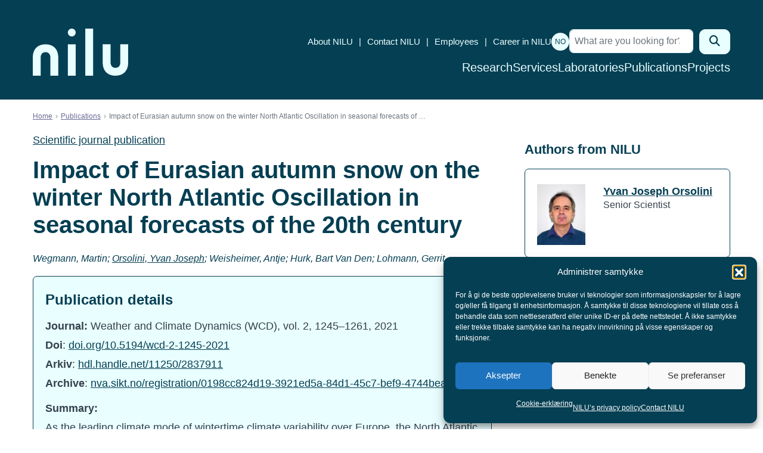

--- FILE ---
content_type: text/html; charset=UTF-8
request_url: https://nilu.com/publication/1970395/
body_size: 13707
content:

<!DOCTYPE html>
<html lang="en-US" class="no-js">
<head>
	<meta charset="UTF-8">
	<meta name="viewport" content="width=device-width, initial-scale=1">
	<meta http-equiv="X-UA-Compatible" content="IE=edge">
	<link rel="profile" href="http://gmpg.org/xfn/11">
	
	
	<meta name='robots' content='index, follow, max-image-preview:large, max-snippet:-1, max-video-preview:-1' />

	<!-- This site is optimized with the Yoast SEO plugin v26.6 - https://yoast.com/wordpress/plugins/seo/ -->
	<title>Impact of Eurasian autumn snow on the winter North Atlantic Oscillation in seasonal forecasts of the 20th century - NILU</title>
	<link rel="canonical" href="https://nilu.com/publication/1970395/" />
	<meta property="og:locale" content="en_US" />
	<meta property="og:type" content="article" />
	<meta property="og:title" content="Impact of Eurasian autumn snow on the winter North Atlantic Oscillation in seasonal forecasts of the 20th century - NILU" />
	<meta property="og:description" content="Wegmann, Martin; Orsolini, Yvan J.; Weisheimer, Antje; Hurk, Bart Van Den; Lohmann, Gerrit (2021)" />
	<meta property="og:url" content="https://nilu.com/publication/1970395/" />
	<meta property="og:site_name" content="NILU" />
	<meta property="article:publisher" content="https://www.facebook.com/NILUNorskinstituttforluftforskning/" />
	<meta property="article:modified_time" content="2025-11-27T15:29:08+00:00" />
	<meta property="og:image" content="https://nilu.com/wp-content/uploads/2023/12/ny-logo-husavisen-thumbnail-rund-hvit.png" />
	<meta property="og:image:width" content="570" />
	<meta property="og:image:height" content="570" />
	<meta property="og:image:type" content="image/png" />
	<meta name="twitter:card" content="summary_large_image" />
	<meta name="twitter:site" content="@nilu_now" />
	<meta name="twitter:label1" content="Est. reading time" />
	<meta name="twitter:data1" content="1 minute" />
	<!-- / Yoast SEO plugin. -->


<link rel='dns-prefetch' href='//nilu.com' />
<link rel='dns-prefetch' href='//stackpath.bootstrapcdn.com' />
<link rel='dns-prefetch' href='//cdn.jsdelivr.net' />
<link rel='dns-prefetch' href='//cdnjs.cloudflare.com' />
<link rel='dns-prefetch' href='//cdn.datatables.net' />
<link rel='dns-prefetch' href='//cloud.typography.com' />
<link rel='dns-prefetch' href='//www.googletagmanager.com' />
<link rel="alternate" title="oEmbed (JSON)" type="application/json+oembed" href="https://nilu.com/wp-json/oembed/1.0/embed?url=https%3A%2F%2Fnilu.com%2Fpublication%2F1970395%2F" />
<link rel="alternate" title="oEmbed (XML)" type="text/xml+oembed" href="https://nilu.com/wp-json/oembed/1.0/embed?url=https%3A%2F%2Fnilu.com%2Fpublication%2F1970395%2F&#038;format=xml" />
<style id='wp-img-auto-sizes-contain-inline-css' type='text/css'>
img:is([sizes=auto i],[sizes^="auto," i]){contain-intrinsic-size:3000px 1500px}
/*# sourceURL=wp-img-auto-sizes-contain-inline-css */
</style>
<style id='wp-emoji-styles-inline-css' type='text/css'>

	img.wp-smiley, img.emoji {
		display: inline !important;
		border: none !important;
		box-shadow: none !important;
		height: 1em !important;
		width: 1em !important;
		margin: 0 0.07em !important;
		vertical-align: -0.1em !important;
		background: none !important;
		padding: 0 !important;
	}
/*# sourceURL=wp-emoji-styles-inline-css */
</style>
<link rel='stylesheet' id='wp-block-library-css' href='https://nilu.com/wp-includes/css/dist/block-library/style.min.css?ver=6.9' type='text/css' media='all' />
<style id='global-styles-inline-css' type='text/css'>
:root{--wp--preset--aspect-ratio--square: 1;--wp--preset--aspect-ratio--4-3: 4/3;--wp--preset--aspect-ratio--3-4: 3/4;--wp--preset--aspect-ratio--3-2: 3/2;--wp--preset--aspect-ratio--2-3: 2/3;--wp--preset--aspect-ratio--16-9: 16/9;--wp--preset--aspect-ratio--9-16: 9/16;--wp--preset--color--black: #000000;--wp--preset--color--cyan-bluish-gray: #abb8c3;--wp--preset--color--white: #ffffff;--wp--preset--color--pale-pink: #f78da7;--wp--preset--color--vivid-red: #cf2e2e;--wp--preset--color--luminous-vivid-orange: #ff6900;--wp--preset--color--luminous-vivid-amber: #fcb900;--wp--preset--color--light-green-cyan: #7bdcb5;--wp--preset--color--vivid-green-cyan: #00d084;--wp--preset--color--pale-cyan-blue: #8ed1fc;--wp--preset--color--vivid-cyan-blue: #0693e3;--wp--preset--color--vivid-purple: #9b51e0;--wp--preset--gradient--vivid-cyan-blue-to-vivid-purple: linear-gradient(135deg,rgb(6,147,227) 0%,rgb(155,81,224) 100%);--wp--preset--gradient--light-green-cyan-to-vivid-green-cyan: linear-gradient(135deg,rgb(122,220,180) 0%,rgb(0,208,130) 100%);--wp--preset--gradient--luminous-vivid-amber-to-luminous-vivid-orange: linear-gradient(135deg,rgb(252,185,0) 0%,rgb(255,105,0) 100%);--wp--preset--gradient--luminous-vivid-orange-to-vivid-red: linear-gradient(135deg,rgb(255,105,0) 0%,rgb(207,46,46) 100%);--wp--preset--gradient--very-light-gray-to-cyan-bluish-gray: linear-gradient(135deg,rgb(238,238,238) 0%,rgb(169,184,195) 100%);--wp--preset--gradient--cool-to-warm-spectrum: linear-gradient(135deg,rgb(74,234,220) 0%,rgb(151,120,209) 20%,rgb(207,42,186) 40%,rgb(238,44,130) 60%,rgb(251,105,98) 80%,rgb(254,248,76) 100%);--wp--preset--gradient--blush-light-purple: linear-gradient(135deg,rgb(255,206,236) 0%,rgb(152,150,240) 100%);--wp--preset--gradient--blush-bordeaux: linear-gradient(135deg,rgb(254,205,165) 0%,rgb(254,45,45) 50%,rgb(107,0,62) 100%);--wp--preset--gradient--luminous-dusk: linear-gradient(135deg,rgb(255,203,112) 0%,rgb(199,81,192) 50%,rgb(65,88,208) 100%);--wp--preset--gradient--pale-ocean: linear-gradient(135deg,rgb(255,245,203) 0%,rgb(182,227,212) 50%,rgb(51,167,181) 100%);--wp--preset--gradient--electric-grass: linear-gradient(135deg,rgb(202,248,128) 0%,rgb(113,206,126) 100%);--wp--preset--gradient--midnight: linear-gradient(135deg,rgb(2,3,129) 0%,rgb(40,116,252) 100%);--wp--preset--font-size--small: 13px;--wp--preset--font-size--medium: 20px;--wp--preset--font-size--large: 36px;--wp--preset--font-size--x-large: 42px;--wp--preset--spacing--20: 0.44rem;--wp--preset--spacing--30: 0.67rem;--wp--preset--spacing--40: 1rem;--wp--preset--spacing--50: 1.5rem;--wp--preset--spacing--60: 2.25rem;--wp--preset--spacing--70: 3.38rem;--wp--preset--spacing--80: 5.06rem;--wp--preset--shadow--natural: 6px 6px 9px rgba(0, 0, 0, 0.2);--wp--preset--shadow--deep: 12px 12px 50px rgba(0, 0, 0, 0.4);--wp--preset--shadow--sharp: 6px 6px 0px rgba(0, 0, 0, 0.2);--wp--preset--shadow--outlined: 6px 6px 0px -3px rgb(255, 255, 255), 6px 6px rgb(0, 0, 0);--wp--preset--shadow--crisp: 6px 6px 0px rgb(0, 0, 0);}:where(.is-layout-flex){gap: 0.5em;}:where(.is-layout-grid){gap: 0.5em;}body .is-layout-flex{display: flex;}.is-layout-flex{flex-wrap: wrap;align-items: center;}.is-layout-flex > :is(*, div){margin: 0;}body .is-layout-grid{display: grid;}.is-layout-grid > :is(*, div){margin: 0;}:where(.wp-block-columns.is-layout-flex){gap: 2em;}:where(.wp-block-columns.is-layout-grid){gap: 2em;}:where(.wp-block-post-template.is-layout-flex){gap: 1.25em;}:where(.wp-block-post-template.is-layout-grid){gap: 1.25em;}.has-black-color{color: var(--wp--preset--color--black) !important;}.has-cyan-bluish-gray-color{color: var(--wp--preset--color--cyan-bluish-gray) !important;}.has-white-color{color: var(--wp--preset--color--white) !important;}.has-pale-pink-color{color: var(--wp--preset--color--pale-pink) !important;}.has-vivid-red-color{color: var(--wp--preset--color--vivid-red) !important;}.has-luminous-vivid-orange-color{color: var(--wp--preset--color--luminous-vivid-orange) !important;}.has-luminous-vivid-amber-color{color: var(--wp--preset--color--luminous-vivid-amber) !important;}.has-light-green-cyan-color{color: var(--wp--preset--color--light-green-cyan) !important;}.has-vivid-green-cyan-color{color: var(--wp--preset--color--vivid-green-cyan) !important;}.has-pale-cyan-blue-color{color: var(--wp--preset--color--pale-cyan-blue) !important;}.has-vivid-cyan-blue-color{color: var(--wp--preset--color--vivid-cyan-blue) !important;}.has-vivid-purple-color{color: var(--wp--preset--color--vivid-purple) !important;}.has-black-background-color{background-color: var(--wp--preset--color--black) !important;}.has-cyan-bluish-gray-background-color{background-color: var(--wp--preset--color--cyan-bluish-gray) !important;}.has-white-background-color{background-color: var(--wp--preset--color--white) !important;}.has-pale-pink-background-color{background-color: var(--wp--preset--color--pale-pink) !important;}.has-vivid-red-background-color{background-color: var(--wp--preset--color--vivid-red) !important;}.has-luminous-vivid-orange-background-color{background-color: var(--wp--preset--color--luminous-vivid-orange) !important;}.has-luminous-vivid-amber-background-color{background-color: var(--wp--preset--color--luminous-vivid-amber) !important;}.has-light-green-cyan-background-color{background-color: var(--wp--preset--color--light-green-cyan) !important;}.has-vivid-green-cyan-background-color{background-color: var(--wp--preset--color--vivid-green-cyan) !important;}.has-pale-cyan-blue-background-color{background-color: var(--wp--preset--color--pale-cyan-blue) !important;}.has-vivid-cyan-blue-background-color{background-color: var(--wp--preset--color--vivid-cyan-blue) !important;}.has-vivid-purple-background-color{background-color: var(--wp--preset--color--vivid-purple) !important;}.has-black-border-color{border-color: var(--wp--preset--color--black) !important;}.has-cyan-bluish-gray-border-color{border-color: var(--wp--preset--color--cyan-bluish-gray) !important;}.has-white-border-color{border-color: var(--wp--preset--color--white) !important;}.has-pale-pink-border-color{border-color: var(--wp--preset--color--pale-pink) !important;}.has-vivid-red-border-color{border-color: var(--wp--preset--color--vivid-red) !important;}.has-luminous-vivid-orange-border-color{border-color: var(--wp--preset--color--luminous-vivid-orange) !important;}.has-luminous-vivid-amber-border-color{border-color: var(--wp--preset--color--luminous-vivid-amber) !important;}.has-light-green-cyan-border-color{border-color: var(--wp--preset--color--light-green-cyan) !important;}.has-vivid-green-cyan-border-color{border-color: var(--wp--preset--color--vivid-green-cyan) !important;}.has-pale-cyan-blue-border-color{border-color: var(--wp--preset--color--pale-cyan-blue) !important;}.has-vivid-cyan-blue-border-color{border-color: var(--wp--preset--color--vivid-cyan-blue) !important;}.has-vivid-purple-border-color{border-color: var(--wp--preset--color--vivid-purple) !important;}.has-vivid-cyan-blue-to-vivid-purple-gradient-background{background: var(--wp--preset--gradient--vivid-cyan-blue-to-vivid-purple) !important;}.has-light-green-cyan-to-vivid-green-cyan-gradient-background{background: var(--wp--preset--gradient--light-green-cyan-to-vivid-green-cyan) !important;}.has-luminous-vivid-amber-to-luminous-vivid-orange-gradient-background{background: var(--wp--preset--gradient--luminous-vivid-amber-to-luminous-vivid-orange) !important;}.has-luminous-vivid-orange-to-vivid-red-gradient-background{background: var(--wp--preset--gradient--luminous-vivid-orange-to-vivid-red) !important;}.has-very-light-gray-to-cyan-bluish-gray-gradient-background{background: var(--wp--preset--gradient--very-light-gray-to-cyan-bluish-gray) !important;}.has-cool-to-warm-spectrum-gradient-background{background: var(--wp--preset--gradient--cool-to-warm-spectrum) !important;}.has-blush-light-purple-gradient-background{background: var(--wp--preset--gradient--blush-light-purple) !important;}.has-blush-bordeaux-gradient-background{background: var(--wp--preset--gradient--blush-bordeaux) !important;}.has-luminous-dusk-gradient-background{background: var(--wp--preset--gradient--luminous-dusk) !important;}.has-pale-ocean-gradient-background{background: var(--wp--preset--gradient--pale-ocean) !important;}.has-electric-grass-gradient-background{background: var(--wp--preset--gradient--electric-grass) !important;}.has-midnight-gradient-background{background: var(--wp--preset--gradient--midnight) !important;}.has-small-font-size{font-size: var(--wp--preset--font-size--small) !important;}.has-medium-font-size{font-size: var(--wp--preset--font-size--medium) !important;}.has-large-font-size{font-size: var(--wp--preset--font-size--large) !important;}.has-x-large-font-size{font-size: var(--wp--preset--font-size--x-large) !important;}
/*# sourceURL=global-styles-inline-css */
</style>

<style id='classic-theme-styles-inline-css' type='text/css'>
/*! This file is auto-generated */
.wp-block-button__link{color:#fff;background-color:#32373c;border-radius:9999px;box-shadow:none;text-decoration:none;padding:calc(.667em + 2px) calc(1.333em + 2px);font-size:1.125em}.wp-block-file__button{background:#32373c;color:#fff;text-decoration:none}
/*# sourceURL=/wp-includes/css/classic-themes.min.css */
</style>
<link rel='stylesheet' id='cmplz-general-css' href='https://nilu.com/wp-content/plugins/complianz-gdpr-premium/assets/css/cookieblocker.min.css?ver=1762152489' type='text/css' media='all' />
<link rel='stylesheet' id='search-filter-plugin-styles-css' href='https://nilu.com/wp-content/plugins/search-filter-pro/public/assets/css/search-filter.min.css?ver=2.5.21' type='text/css' media='all' />
<link rel='stylesheet' id='fontawesome-css' href='https://nilu.com/wp-content/themes/nilu/assets/fontawesome/css/all.min.css?ver=6.5.2' type='text/css' media='all' />
<link rel='stylesheet' id='bootstrap-style-css' href='https://nilu.com/wp-content/themes/nilu/assets/css/min/bootstrap.min.css?ver=4.1.1' type='text/css' media='all' />
<link rel='stylesheet' id='select2-style-css' href='https://nilu.com/wp-content/themes/nilu/assets/css/min/select2.min.css?ver=4.0.5' type='text/css' media='all' />
<link rel='stylesheet' id='select2-bootstrap-css' href='https://nilu.com/wp-content/themes/nilu/assets/css/min/select2-bootstrap.min.css?ver=4.0.5' type='text/css' media='all' />
<link rel='stylesheet' id='zmdi-style-css' href='//cdnjs.cloudflare.com/ajax/libs/material-design-iconic-font/2.2.0/css/material-design-iconic-font.min.css?ver=2.2.0' type='text/css' media='all' />
<link rel='stylesheet' id='cloud-typography-css' href='//cloud.typography.com/7659416/7165792/css/fonts.css?ver=2.0.16' type='text/css' media='all' />
<link rel='stylesheet' id='datatables-css-css' href='//cdn.datatables.net/v/bs4/dt-1.10.18/r-2.2.2/datatables.min.css?ver=1.10.18' type='text/css' media='' />
<link rel='stylesheet' id='mmenu-style-css' href='https://nilu.com/wp-content/themes/nilu/assets/css/min/mmenu.min.css?ver=7.3.3' type='text/css' media='all' />
<link rel='stylesheet' id='nilu-style-css' href='https://nilu.com/wp-content/themes/nilu/style.css?ver=1766578602' type='text/css' media='all' />
<script type="text/javascript" id="wpml-cookie-js-extra">
/* <![CDATA[ */
var wpml_cookies = {"wp-wpml_current_language":{"value":"en","expires":1,"path":"/"}};
var wpml_cookies = {"wp-wpml_current_language":{"value":"en","expires":1,"path":"/"}};
//# sourceURL=wpml-cookie-js-extra
/* ]]> */
</script>
<script type="text/javascript" src="https://nilu.com/wp-content/plugins/sitepress-multilingual-cms/res/js/cookies/language-cookie.js?ver=486900" id="wpml-cookie-js" defer="defer" data-wp-strategy="defer"></script>
<script type="text/javascript" src="https://nilu.com/wp-includes/js/jquery/jquery.min.js?ver=3.7.1" id="jquery-core-js"></script>
<script type="text/javascript" src="https://nilu.com/wp-includes/js/jquery/jquery-migrate.min.js?ver=3.4.1" id="jquery-migrate-js"></script>
<script type="text/javascript" id="search-filter-plugin-build-js-extra">
/* <![CDATA[ */
var SF_LDATA = {"ajax_url":"https://nilu.com/wp-admin/admin-ajax.php","home_url":"https://nilu.com/","extensions":[]};
//# sourceURL=search-filter-plugin-build-js-extra
/* ]]> */
</script>
<script type="text/javascript" src="https://nilu.com/wp-content/plugins/search-filter-pro/public/assets/js/search-filter-build.min.js?ver=2.5.21" id="search-filter-plugin-build-js"></script>
<script type="text/javascript" src="https://nilu.com/wp-content/plugins/search-filter-pro/public/assets/js/chosen.jquery.min.js?ver=2.5.21" id="search-filter-plugin-chosen-js"></script>
<script type="text/javascript" src="//cdn.jsdelivr.net/npm/popper.js@1.16.1/dist/umd/popper.min.js?ver=1.16.1" id="popper-js-js"></script>
<script type="text/javascript" src="//stackpath.bootstrapcdn.com/bootstrap/4.4.1/js/bootstrap.min.js?ver=4.1.1" id="bootstrap-js-js"></script>
<script type="text/javascript" src="//cdnjs.cloudflare.com/ajax/libs/select2/4.0.5/js/select2.min.js?ver=4.0.5" id="select2-js-js"></script>
<script type="text/javascript" src="//cdnjs.cloudflare.com/ajax/libs/select2/4.0.5/js/i18n/nb.js?ver=4.0.5" id="select2-nb-js-js"></script>
<script type="text/javascript" src="//cdn.datatables.net/v/bs4/dt-1.10.18/r-2.2.2/datatables.min.js?ver=1.10.18" id="datatables-js-js"></script>
<script type="text/javascript" src="https://nilu.com/wp-content/themes/nilu/assets/js/min/facetwp-customs.min.js?ver=1.0.0" id="facetwp-custom-js"></script>
<script type="text/javascript" src="https://nilu.com/wp-content/themes/nilu/assets/js/min/mmenu-jquery.min.js?ver=7.3.3" id="mmenu-js-js"></script>
<script type="text/javascript" id="wpml-xdomain-data-js-extra">
/* <![CDATA[ */
var wpml_xdomain_data = {"css_selector":"wpml-ls-item","ajax_url":"https://nilu.com/wp-admin/admin-ajax.php","current_lang":"en","_nonce":"9e492277c1"};
//# sourceURL=wpml-xdomain-data-js-extra
/* ]]> */
</script>
<script type="text/javascript" src="https://nilu.com/wp-content/plugins/sitepress-multilingual-cms/res/js/xdomain-data.js?ver=486900" id="wpml-xdomain-data-js" defer="defer" data-wp-strategy="defer"></script>
<link rel="https://api.w.org/" href="https://nilu.com/wp-json/" /><link rel="EditURI" type="application/rsd+xml" title="RSD" href="https://nilu.com/xmlrpc.php?rsd" />
<meta name="generator" content="WordPress 6.9" />
<link rel='shortlink' href='https://nilu.com/?p=30418' />
<meta name="generator" content="WPML ver:4.8.6 stt:1,39;" />
<meta name="generator" content="Site Kit by Google 1.168.0" />			<style>.cmplz-hidden {
					display: none !important;
				}</style>

<script type="application/ld+json" class="saswp-schema-markup-output">
[{"@context":"https:\/\/schema.org\/","@graph":[{"@context":"https:\/\/schema.org\/","@type":"SiteNavigationElement","@id":"https:\/\/nilu.com\/#forskning","name":"Forskning","url":"https:\/\/nilu.no\/forskning\/"},{"@context":"https:\/\/schema.org\/","@type":"SiteNavigationElement","@id":"https:\/\/nilu.com\/#tjenester","name":"Tjenester","url":"https:\/\/nilu.com\/services\/"},{"@context":"https:\/\/schema.org\/","@type":"SiteNavigationElement","@id":"https:\/\/nilu.com\/#lab-og-analyse","name":"Lab og analyse","url":"https:\/\/nilu.no\/nilus-laboratorier-og-analysetjenester\/"},{"@context":"https:\/\/schema.org\/","@type":"SiteNavigationElement","@id":"https:\/\/nilu.com\/#publikasjoner","name":"Publikasjoner","url":"https:\/\/nilu.com\/publications\/"},{"@context":"https:\/\/schema.org\/","@type":"SiteNavigationElement","@id":"https:\/\/nilu.com\/#prosjekter","name":"Prosjekter","url":"https:\/\/nilu.no\/prosjekter\/"}]}]
</script>

<link rel="icon" href="https://nilu.com/wp-content/uploads/2023/12/cropped-favicon-niluweb-512x512-1-32x32.png" sizes="32x32" />
<link rel="icon" href="https://nilu.com/wp-content/uploads/2023/12/cropped-favicon-niluweb-512x512-1-192x192.png" sizes="192x192" />
<link rel="apple-touch-icon" href="https://nilu.com/wp-content/uploads/2023/12/cropped-favicon-niluweb-512x512-1-180x180.png" />
<meta name="msapplication-TileImage" content="https://nilu.com/wp-content/uploads/2023/12/cropped-favicon-niluweb-512x512-1-270x270.png" />

			<!-- Global site tag (gtag.js) - Google Analytics -->
		<script type="text/plain" data-service="google-analytics" data-category="statistics" async data-cmplz-src="https://www.googletagmanager.com/gtag/js?id=UA-11988521-2"></script>
		<script>
			window.dataLayer = window.dataLayer || [];
			function gtag(){dataLayer.push(arguments);}
			gtag('js', new Date());

			gtag('config', 'UA-11988521-2');
		</script>
	</head>

<body data-cmplz=1 class="wp-singular publication-template-default single single-publication postid-30418 wp-theme-nilu lang-en">
	
	<div id="site" class="site">
		<a class="sr-only sr-only-focusable screen-reader-text" href="#content">Skip to content</a>
		<header id="topheader" class="topheader">
			<div class="topheader-inner">
				<div class="site-intro"  >
					<meta  content="NILU">
					<a href="https://nilu.com/">
						<svg id="Layer_1" data-name="Layer 1" xmlns="http://www.w3.org/2000/svg" viewBox="0 0 533.54 263.34">
							<defs>
								<style>
									.cls-1 {
										fill: #054055;
										stroke-width: 0px;
									}
								</style>
							</defs>
							<g id="Logo">
								<g>
									<path class="cls-1" d="m142.37,263.34h-43.86v-98.73c0-21.24-9.71-32.94-27.33-32.94-22.59,0-27.33,17.91-27.33,32.94v98.73H0v-102.51c0-45.74,26.61-73.05,71.18-73.05s71.18,27.99,71.18,73.05v102.51h.01Z"/>
									<path class="cls-1" d="m391.17,87.78h43.86v98.73c0,21.24,9.71,32.94,27.33,32.94,22.59,0,27.33-17.91,27.33-32.94v-98.73h43.85v102.51c0,45.74-26.61,73.05-71.18,73.05s-71.18-27.99-71.18-73.05v-102.51h0Z"/>
									<path class="cls-1" d="m240.03,263.34h-43.85V87.78h43.85v175.56Z"/>
									<path class="cls-1" d="m337.53,263.34h-43.86V0h43.86v263.34Z"/>
									<path class="cls-1" d="m218.11.01c-12.1,0-21.94,9.84-21.94,21.94s9.84,21.94,21.94,21.94,21.94-9.84,21.94-21.94S230.21.01,218.11.01Z"/>
								</g>
							</g>
						</svg>
					</a>
				</div>
				<div class="site-navigation">
					<nav class="nav-top">
						<div id="top-menu" class="menu-header-menu-container"><ul id = "nav-perifery" class = "perifery-menu col-auto d-none d-lg-block"><li id="menu-item-7347" class="menu-item menu-item-type-post_type menu-item-object-page menu-item-7347"><a href="https://nilu.com/about-nilu/">About NILU</a></li>
<li id="menu-item-7401" class="menu-item menu-item-type-post_type menu-item-object-page menu-item-7401"><a href="https://nilu.com/contact-nilu/">Contact NILU</a></li>
<li id="menu-item-7349" class="menu-item menu-item-type-post_type menu-item-object-page menu-item-7349"><a href="https://nilu.com/contact-nilu/employees/">Employees</a></li>
<li id="menu-item-56557" class="menu-item menu-item-type-post_type menu-item-object-page menu-item-56557"><a href="https://nilu.com/career-in-nilu/">Career in NILU</a></li>
</ul></div>						<p class="langswitch"><a href="https://nilu.no/publikasjon/1970395/">NO</a></p>						

<form role="search" method="get" class="search-form" action="https://nilu.com/">

	<label for="search-form-694bd9aabe40e">
		<span class="screen-reader-text">Search for:</span>
	</label>

	<div class="input-group">

		<input
			type="search"
			id="search-form-694bd9aabe40e"
			class="form-control search-field"
			placeholder="What are you looking for?"
			value=""
			name="s"
			required="required" />

		<span class="input-group-btn">
			<button
				type="submit"
				class="btn btn-primary search-submit"
				value="Search">

				<span class="screen-reader-text">Search</span>
				<i class="fa fa-search" aria-hidden="true"></i>

			</button>
		</span>

	</div>
</form>					</nav>
					<nav class="nav-bottom">
						<ul id="site-menu" class="nav-menu"><li id="menu-item-7352" class="menu-item menu-item-type-post_type menu-item-object-page menu-item-7352"><a href="https://nilu.com/research/">Research</a></li>
<li id="menu-item-58993" class="menu-item menu-item-type-post_type_archive menu-item-object-services menu-item-58993"><a href="https://nilu.com/services/">Services</a></li>
<li id="menu-item-7350" class="menu-item menu-item-type-post_type menu-item-object-page menu-item-7350"><a href="https://nilu.com/laboratories/">Laboratories</a></li>
<li id="menu-item-47501" class="menu-item menu-item-type-post_type_archive menu-item-object-publication menu-item-47501"><a href="https://nilu.com/publications/">Publications</a></li>
<li id="menu-item-12500" class="menu-item menu-item-type-post_type menu-item-object-page menu-item-12500"><a href="https://nilu.com/projects/">Projects</a></li>
</ul>					</nav>
				</div>
			</div>
			<a href="#mobile-navigation" id="menu-toggle" aria-label="Open menu">
				<i class="fal fa-bars" aria-hidden="true"></i>
			</a>
		</header>

		<div id="content" class="site-content" tabindex="-1">

		<div class="container"><nav aria-label="breadcrumb"><ol class="breadcrumb"><li class="breadcrumb-item"><a href="https://nilu.com/">Home</a></li><li class="breadcrumb-item"><a href="https://nilu.com/publications/">Publications</a></li><li class="breadcrumb-item active">Impact of Eurasian autumn snow on the winter North Atlantic Oscillation in seasonal forecasts of …</li></ol></nav></div>	
<main id="main" class="site-main">
	<div class="container">

		<article class="entry entry-page" id="entry-30418">

		<div class="row">
			<div class="col-lg-8">

				<header class="entry-header">
					<a href="https://nilu.com/publications/scientific-journal-publication/">Scientific journal publication</a>
					<h1 class="entry-title">Impact of Eurasian autumn snow on the winter North Atlantic Oscillation in seasonal forecasts of the 20th century</h1>
				</header>

				<div class="entry-content">

										<p class="pub-authors">
						
													<em>Wegmann, Martin; <a href="https://nilu.com/employee/yvan-joseph-orsolini/">Orsolini, Yvan Joseph</a>; Weisheimer, Antje; Hurk, Bart Van Den; Lohmann, Gerrit</em>
						
						
											</p>

					<div class="lightbluebox">
						<h5 class="pub-details-headline">Publication details</h5>
						<div class="pub-details-data">
															

										<p>
		<strong>Journal:</strong>
		Weather and Climate Dynamics (WCD), vol. 2, 1245–1261, 2021	</p>









<p> 			
		
		<strong>Doi</strong>: <a href="https://doi.org/10.5194/wcd-2-1245-2021" style="word-break: break-word;">doi.org/10.5194/wcd-2-1245-2021</a><br />
			
		
		<strong>Arkiv</strong>: <a href="https://hdl.handle.net/11250/2837911" style="word-break: break-word;">hdl.handle.net/11250/2837911</a><br />
			
														
		<strong>Archive</strong>: <a href="https://nva.sikt.no/registration/0198cc824d19-3921ed5a-84d1-45c7-bef9-4744beaa1ce7" style="word-break: break-word;">nva.sikt.no/registration/0198cc824d19-3921ed5a-84d1-45c7-bef9-4744beaa1ce7</a><br />
	</p>



<p class="mt-3">
	<strong>Summary:</strong><br />
	As the leading climate mode of wintertime climate variability over Europe, the North Atlantic Oscillation (NAO) has been extensively studied over the last decades. Recently, studies highlighted the state of the Eurasian cryosphere as a possible predictor for the wintertime NAO. However, missing correlation between snow cover and wintertime NAO in climate model experiments and strong non-stationarity of this link in reanalysis data are questioning the causality of this relationship.<br />
<br />
Here we use the large ensemble of Atmospheric Seasonal Forecasts of the 20th Century (ASF-20C) with the European Centre for Medium-Range Weather Forecasts model, focusing on the winter season. Besides the main 110-year ensemble of 51 members, we investigate a second, perturbed ensemble of 21 members where initial (November) land conditions over the Northern Hemisphere are swapped from neighboring years. The Eurasian snow–NAO linkage is examined in terms of a longitudinal snow depth dipole across Eurasia. Subsampling the perturbed forecast ensemble and contrasting members with high and low initial snow dipole conditions, we found that their composite difference indicates more negative NAO states in the following winter (DJF) after positive west-to-east snow depth gradients at the beginning of November. Surface and atmospheric forecast anomalies through the troposphere and stratosphere associated with the anomalous positive snow dipole consist of colder early winter surface temperatures over eastern Eurasia, an enhanced Ural ridge and increased vertical energy fluxes into the stratosphere, with a subsequent negative NAO-like signature in the troposphere. We thus confirm the existence of a causal connection between autumn snow patterns and subsequent winter circulation in the ASF-20C forecasting system.
</p>
													</div>
					</div>

										
				</div>
			</div>

			<aside id="secondary" class="col-lg-4 single-sidebar">
				<h6>Authors from NILU</h6>
<div class="row">
		<div class="col-12 col-md-6 col-lg-12">
		<div class="bluebox entry-employee">
			<div class="row">
				<div class="col-4">
					<p>
													<img src="https://nilu.com/wp-content/uploads/2018/05/Yvan_Orsolini_460x580.jpg" alt="Yvan Joseph Orsolini" />
											</p>
				</div>
				<div class="col-8">
					<p>
						<a href="https://nilu.com/employee/yvan-joseph-orsolini/">Yvan Joseph Orsolini</a>
						<br />
													Senior Scientist
											</p>
				</div>
			</div>
		</div>
	</div>
</div>

			</aside>

		</div>

		</article>

	</div>
</main>
</div>

<footer id="footer" class="site-footer">
	<section id="footer-info" class="site-footer-info">
		<div class="site-footer-info-col-1">
						<h2>NILU</h2>
			<p>NILU is an independent, non profit research institute established in 1969.</p>
<p>NILU is ISO 9001:2015 and ISO 14001:2015 certified</p>
<p>Legal name:<br />
Stiftelsen NILU<br />
Org. no. 941 705 561</p>
										<div class="site-footer-info-some">
											<a href="https://www.facebook.com/NILUresearch/" target="_blank"><i class="fa-classic fa-brands fa-facebook" aria-hidden="true"></i></a>
											<a href="https://no.linkedin.com/company/nilu" target="_blank"><i class="fa-classic fa-brands fa-linkedin" aria-hidden="true"></i></a>
											<a href="https://www.instagram.com/nilu.no/" target="_blank"><i class="fa-classic fa-brands fa-instagram" aria-hidden="true"></i></a>
											<a href="https://www.youtube.com/channel/UCN5ZP0uaX6KNVmJUm_LhPyw/videos" target="_blank"><i class="fa-classic fa-brands fa-youtube" aria-hidden="true"></i></a>
									</div>
					</div>
		<div class="site-footer-info-col-2">
						<h2>Contact us</h2>
			<p>› <a href="https://nilu.com/contact-nilu/employees/">Find employees</a><br />
› <a href="https://nilu.com/contact-us/">Contact NILU</a><br />
› <a href="https://nilu.com/about-nilu/">About NILU</a></p>
<p><strong>Post:</strong> PO Box 100, 2027 Kjeller, NORWAY<br />
<strong>Visit:</strong> Instituttveien 18, 2007 Kjeller, Norway<br />
<strong>Opening hours:</strong> Monday – Friday 08.30 – 15.30</p>
<p><strong>Switchboard:</strong> +47 63 89 80 00<br />
<strong>E-mail:</strong> <a href="mailto:nilu@nilu.no">nilu@nilu.no</a></p>
		</div>
		<div class="site-footer-info-col-3">
															<div class="site-footer-info-col-3-box">
						<div class="box-icon">
							<i class="zmdi zmdi-account-calendar" aria-hidden="true"></i>						</div>
						<div class="box-info">
							<h2>Work at NILU?</h2>
							<p><a href="https://nilu.com/career-in-nilu/vacant-positions/">See our vacancies here.</a></p>
						</div>
					</div>
									</div>
	</section>

	<section id="footer-logos" class="site-footer-logos">
		<div class="site-footer-logos-container">
			<div class="site-footer-logos-container-inner">
				<p class="child-3">Collaborators</p>
				<div class="partners child-4">
					<a href="https://www.ciens.no/" target="_blank">
						<figure>
							<img src="https://nilu.com/wp-content/themes/nilu/assets/images/ciens_logo.svg" alt="">
						</figure>
					</a>
					<a href="https://framsenteret.no/" rel="home" class="framsenteret">
						<svg xmlns="http://www.w3.org/2000/svg" width="94" height="102" viewBox="0 0 94 102" fill="none"><path d="M0 80V72.2H21.66V80H0ZM0 58.889V0H64V22.222H21.694V35.555H64V58.889H0Z" fill="black" fill-opacity="0.8"/><path d="M0.0560001 101V92.54H5.336V93.356H1.052V96.32H5.072V97.136H1.052V101H0.0560001ZM6.79428 101V92.54H10.2503C11.1383 92.54 11.8263 92.752 12.3143 93.176C12.8023 93.592 13.0463 94.176 13.0463 94.928C13.0463 95.424 12.9343 95.848 12.7103 96.2C12.4943 96.544 12.1863 96.808 11.7863 96.992C11.3943 97.176 10.9343 97.268 10.4063 97.268L10.6223 97.112H10.8623C11.1903 97.112 11.4823 97.192 11.7383 97.352C12.0023 97.512 12.2103 97.78 12.3623 98.156L13.5623 101H12.4703L11.3183 98.204C11.1823 97.844 10.9783 97.612 10.7063 97.508C10.4343 97.396 10.0943 97.34 9.68628 97.34H7.79028V101H6.79428ZM7.79028 96.56H10.1063C10.7463 96.56 11.2303 96.424 11.5583 96.152C11.8943 95.872 12.0623 95.472 12.0623 94.952C12.0623 94.432 11.8943 94.036 11.5583 93.764C11.2303 93.492 10.7463 93.356 10.1063 93.356H7.79028V96.56ZM14.134 101L17.866 92.54H18.73L22.522 101H21.49L20.434 98.588L20.878 98.84H15.706L16.186 98.588L15.154 101H14.134ZM18.286 93.68L16.342 98.24L16.054 98.024H20.518L20.302 98.24L18.31 93.68H18.286ZM23.8102 101V92.54H24.6742L28.0702 100.208H27.7222L31.1182 92.54H31.9822V101H31.0702V93.824H31.4302L28.2262 101H27.5662L24.3502 93.824H24.7102V101H23.8102ZM36.859 101.108C36.179 101.108 35.571 101.02 35.035 100.844C34.499 100.668 34.031 100.416 33.631 100.088L33.991 99.296C34.271 99.504 34.551 99.68 34.831 99.824C35.119 99.96 35.427 100.064 35.755 100.136C36.083 100.2 36.451 100.232 36.859 100.232C37.571 100.232 38.099 100.1 38.443 99.836C38.787 99.572 38.959 99.22 38.959 98.78C38.959 98.404 38.839 98.116 38.599 97.916C38.359 97.716 37.939 97.556 37.339 97.436L36.079 97.184C35.303 97.024 34.723 96.764 34.339 96.404C33.963 96.044 33.775 95.556 33.775 94.94C33.775 94.436 33.903 93.996 34.159 93.62C34.423 93.244 34.791 92.952 35.263 92.744C35.735 92.536 36.283 92.432 36.907 92.432C37.507 92.432 38.055 92.524 38.551 92.708C39.047 92.884 39.471 93.144 39.823 93.488L39.475 94.256C39.099 93.92 38.703 93.68 38.287 93.536C37.879 93.384 37.415 93.308 36.895 93.308C36.239 93.308 35.719 93.452 35.335 93.74C34.959 94.02 34.771 94.404 34.771 94.892C34.771 95.284 34.891 95.592 35.131 95.816C35.371 96.032 35.767 96.196 36.319 96.308L37.591 96.56C38.407 96.728 39.007 96.98 39.391 97.316C39.775 97.652 39.967 98.124 39.967 98.732C39.967 99.196 39.839 99.608 39.583 99.968C39.335 100.328 38.979 100.608 38.515 100.808C38.051 101.008 37.499 101.108 36.859 101.108ZM41.5755 101V92.54H46.9755V93.356H42.5475V96.296H46.7115V97.124H42.5475V100.172H46.9755V101H41.5755ZM48.6302 101V92.54H49.4102L54.8342 99.74H54.5582V92.54H55.4822V101H54.7142L49.2902 93.8H49.5542V101H48.6302ZM59.6471 101V93.38H56.6591V92.54H63.6191V93.38H60.6431V101H59.6471ZM64.8373 101V92.54H70.2373V93.356H65.8093V96.296H69.9733V97.124H65.8093V100.172H70.2373V101H64.8373ZM71.8919 101V92.54H75.3479C76.2359 92.54 76.9239 92.752 77.4119 93.176C77.8999 93.592 78.1439 94.176 78.1439 94.928C78.1439 95.424 78.0319 95.848 77.8079 96.2C77.5919 96.544 77.2839 96.808 76.8839 96.992C76.4919 97.176 76.0319 97.268 75.5039 97.268L75.7199 97.112H75.9599C76.2879 97.112 76.5799 97.192 76.8359 97.352C77.0999 97.512 77.3079 97.78 77.4599 98.156L78.6599 101H77.5679L76.4159 98.204C76.2799 97.844 76.0759 97.612 75.8039 97.508C75.5319 97.396 75.1919 97.34 74.7839 97.34H72.8879V101H71.8919ZM72.8879 96.56H75.2039C75.8439 96.56 76.3279 96.424 76.6559 96.152C76.9919 95.872 77.1599 95.472 77.1599 94.952C77.1599 94.432 76.9919 94.036 76.6559 93.764C76.3279 93.492 75.8439 93.356 75.2039 93.356H72.8879V96.56ZM80.2005 101V92.54H85.6005V93.356H81.1725V96.296H85.3365V97.124H81.1725V100.172H85.6005V101H80.2005ZM89.1549 101V93.38H86.1669V92.54H93.1269V93.38H90.1509V101H89.1549Z" fill="black" fill-opacity="0.9"/></svg>
					</a>
				</div>
			</div>
		</div>
	</section>

	<section id="byline" class="site-footer-byline">
		<ul>
			<li>NILU &copy; 2025 &ndash; All rights reserved</li>
			<li id="menu-item-14041" class="menu-item menu-item-type-post_type menu-item-object-page menu-item-14041"><a rel="privacy-policy" href="https://nilu.com/about-nilu/nilus-privacy-policy/">NILU’s privacy policy</a></li>
			<li>Design &amp; Development: <a href="//gnistdesign.no" target="_blank">Gnist</a></li>
		</ul>
	</section>
</footer>

</div>
<nav id="mobile-navigation" class="secondary-navigation">
	<div>
		<ul id = "mobile-menu" class = "nav-menu"><li id="menu-item-7346" class="menu-item menu-item-type-post_type menu-item-object-page menu-item-home menu-item-7346"><a href="https://nilu.com/">Home</a></li>
<li class="menu-item menu-item-type-post_type menu-item-object-page menu-item-7347"><a href="https://nilu.com/about-nilu/">About NILU</a></li>
<li class="menu-item menu-item-type-post_type menu-item-object-page menu-item-7352"><a href="https://nilu.com/research/">Research</a></li>
<li class="menu-item menu-item-type-post_type menu-item-object-page menu-item-7349"><a href="https://nilu.com/contact-nilu/employees/">Employees</a></li>
<li class="menu-item menu-item-type-post_type menu-item-object-page menu-item-7350"><a href="https://nilu.com/laboratories/">Laboratories</a></li>
<li id="menu-item-58995" class="menu-item menu-item-type-post_type_archive menu-item-object-services menu-item-58995"><a href="https://nilu.com/services/">Services</a></li>
<li id="menu-item-11695" class="menu-item menu-item-type-post_type menu-item-object-page menu-item-11695"><a href="https://nilu.com/contact-nilu/">Contact NILU</a></li>
<li id="menu-item-52261" class="menu-item menu-item-type-post_type menu-item-object-page menu-item-52261"><a href="https://nilu.com/career-in-nilu/vacant-positions/">Vacant Positions</a></li>
<li id="menu-item-47502" class="menu-item menu-item-type-post_type_archive menu-item-object-publication menu-item-47502"><a href="https://nilu.com/publications/">Publications</a></li>
</ul>		<footer class="menu-footer">
			<p class="langswitch"><a href="https://nilu.no/publikasjon/1970395/">NO</a></p>			

<form role="search" method="get" class="search-form" action="https://nilu.com/">

	<label for="search-form-694bd9aae1b55">
		<span class="screen-reader-text">Search for:</span>
	</label>

	<div class="input-group">

		<input
			type="search"
			id="search-form-694bd9aae1b55"
			class="form-control search-field"
			placeholder="What are you looking for?"
			value=""
			name="s"
			required="required" />

		<span class="input-group-btn">
			<button
				type="submit"
				class="btn btn-primary search-submit"
				value="Search">

				<span class="screen-reader-text">Search</span>
				<i class="fa fa-search" aria-hidden="true"></i>

			</button>
		</span>

	</div>
</form>		</footer>
	</div>
</nav>
<script type="speculationrules">
{"prefetch":[{"source":"document","where":{"and":[{"href_matches":"/*"},{"not":{"href_matches":["/wp-*.php","/wp-admin/*","/wp-content/uploads/*","/wp-content/*","/wp-content/plugins/*","/wp-content/themes/nilu/*","/*\\?(.+)"]}},{"not":{"selector_matches":"a[rel~=\"nofollow\"]"}},{"not":{"selector_matches":".no-prefetch, .no-prefetch a"}}]},"eagerness":"conservative"}]}
</script>

<!-- Consent Management powered by Complianz | GDPR/CCPA Cookie Consent https://wordpress.org/plugins/complianz-gdpr -->
<div id="cmplz-cookiebanner-container"><div class="cmplz-cookiebanner cmplz-hidden banner-1 banner-a optin cmplz-bottom-right cmplz-categories-type-view-preferences" aria-modal="true" data-nosnippet="true" role="dialog" aria-live="polite" aria-labelledby="cmplz-header-1-optin" aria-describedby="cmplz-message-1-optin">
	<div class="cmplz-header">
		<div class="cmplz-logo"></div>
		<div class="cmplz-title" id="cmplz-header-1-optin">Administrer samtykke</div>
		<div class="cmplz-close" tabindex="0" role="button" aria-label="Close dialog">
			<svg aria-hidden="true" focusable="false" data-prefix="fas" data-icon="times" class="svg-inline--fa fa-times fa-w-11" role="img" xmlns="http://www.w3.org/2000/svg" viewBox="0 0 352 512"><path fill="currentColor" d="M242.72 256l100.07-100.07c12.28-12.28 12.28-32.19 0-44.48l-22.24-22.24c-12.28-12.28-32.19-12.28-44.48 0L176 189.28 75.93 89.21c-12.28-12.28-32.19-12.28-44.48 0L9.21 111.45c-12.28 12.28-12.28 32.19 0 44.48L109.28 256 9.21 356.07c-12.28 12.28-12.28 32.19 0 44.48l22.24 22.24c12.28 12.28 32.2 12.28 44.48 0L176 322.72l100.07 100.07c12.28 12.28 32.2 12.28 44.48 0l22.24-22.24c12.28-12.28 12.28-32.19 0-44.48L242.72 256z"></path></svg>
		</div>
	</div>

	<div class="cmplz-divider cmplz-divider-header"></div>
	<div class="cmplz-body">
		<div class="cmplz-message" id="cmplz-message-1-optin">For å gi de beste opplevelsene bruker vi teknologier som informasjonskapsler for å lagre og/eller få tilgang til enhetsinformasjon. Å samtykke til disse teknologiene vil tillate oss å behandle data som nettleseratferd eller unike ID-er på dette nettstedet. Å ikke samtykke eller trekke tilbake samtykke kan ha negativ innvirkning på visse egenskaper og funksjoner.</div>
		<!-- categories start -->
		<div class="cmplz-categories">
			<details class="cmplz-category cmplz-functional" >
				<summary>
						<span class="cmplz-category-header">
							<span class="cmplz-category-title">Funksjonell</span>
							<span class='cmplz-always-active'>
								<span class="cmplz-banner-checkbox">
									<input type="checkbox"
										   id="cmplz-functional-optin"
										   data-category="cmplz_functional"
										   class="cmplz-consent-checkbox cmplz-functional"
										   size="40"
										   value="1"/>
									<label class="cmplz-label" for="cmplz-functional-optin"><span class="screen-reader-text">Funksjonell</span></label>
								</span>
								Always active							</span>
							<span class="cmplz-icon cmplz-open">
								<svg xmlns="http://www.w3.org/2000/svg" viewBox="0 0 448 512"  height="18" ><path d="M224 416c-8.188 0-16.38-3.125-22.62-9.375l-192-192c-12.5-12.5-12.5-32.75 0-45.25s32.75-12.5 45.25 0L224 338.8l169.4-169.4c12.5-12.5 32.75-12.5 45.25 0s12.5 32.75 0 45.25l-192 192C240.4 412.9 232.2 416 224 416z"/></svg>
							</span>
						</span>
				</summary>
				<div class="cmplz-description">
					<span class="cmplz-description-functional">Lagring av data eller tilgang er nødvendig for å kunne bruke en spesifikk tjeneste som er eksplisitt etterspurt av abonnenten eller brukeren, eller kun for elektronisk kommunikasjon.</span>
				</div>
			</details>

			<details class="cmplz-category cmplz-preferences" >
				<summary>
						<span class="cmplz-category-header">
							<span class="cmplz-category-title">Preferanser</span>
							<span class="cmplz-banner-checkbox">
								<input type="checkbox"
									   id="cmplz-preferences-optin"
									   data-category="cmplz_preferences"
									   class="cmplz-consent-checkbox cmplz-preferences"
									   size="40"
									   value="1"/>
								<label class="cmplz-label" for="cmplz-preferences-optin"><span class="screen-reader-text">Preferanser</span></label>
							</span>
							<span class="cmplz-icon cmplz-open">
								<svg xmlns="http://www.w3.org/2000/svg" viewBox="0 0 448 512"  height="18" ><path d="M224 416c-8.188 0-16.38-3.125-22.62-9.375l-192-192c-12.5-12.5-12.5-32.75 0-45.25s32.75-12.5 45.25 0L224 338.8l169.4-169.4c12.5-12.5 32.75-12.5 45.25 0s12.5 32.75 0 45.25l-192 192C240.4 412.9 232.2 416 224 416z"/></svg>
							</span>
						</span>
				</summary>
				<div class="cmplz-description">
					<span class="cmplz-description-preferences">Lagring av data eller tilgang er nødvendig for å lagre preferanser som ikke er etterspurt av abonnenten eller brukeren.</span>
				</div>
			</details>

			<details class="cmplz-category cmplz-statistics" >
				<summary>
						<span class="cmplz-category-header">
							<span class="cmplz-category-title">Statistikk</span>
							<span class="cmplz-banner-checkbox">
								<input type="checkbox"
									   id="cmplz-statistics-optin"
									   data-category="cmplz_statistics"
									   class="cmplz-consent-checkbox cmplz-statistics"
									   size="40"
									   value="1"/>
								<label class="cmplz-label" for="cmplz-statistics-optin"><span class="screen-reader-text">Statistikk</span></label>
							</span>
							<span class="cmplz-icon cmplz-open">
								<svg xmlns="http://www.w3.org/2000/svg" viewBox="0 0 448 512"  height="18" ><path d="M224 416c-8.188 0-16.38-3.125-22.62-9.375l-192-192c-12.5-12.5-12.5-32.75 0-45.25s32.75-12.5 45.25 0L224 338.8l169.4-169.4c12.5-12.5 32.75-12.5 45.25 0s12.5 32.75 0 45.25l-192 192C240.4 412.9 232.2 416 224 416z"/></svg>
							</span>
						</span>
				</summary>
				<div class="cmplz-description">
					<span class="cmplz-description-statistics">Lagring av data eller tilgang benyttes kun til statistikk.</span>
					<span class="cmplz-description-statistics-anonymous">Lagring av data eller tilgang brukes utelukkende til anonyme statistiske formål. Uten en stevning, frivillig samtykke fra din internettleverandør eller en tredjepart, kan informasjon som er lagret eller hentet for dette formålet alene vanligvis ikke brukes til å identifisere deg.</span>
				</div>
			</details>
			<details class="cmplz-category cmplz-marketing" >
				<summary>
						<span class="cmplz-category-header">
							<span class="cmplz-category-title">Markedsføring</span>
							<span class="cmplz-banner-checkbox">
								<input type="checkbox"
									   id="cmplz-marketing-optin"
									   data-category="cmplz_marketing"
									   class="cmplz-consent-checkbox cmplz-marketing"
									   size="40"
									   value="1"/>
								<label class="cmplz-label" for="cmplz-marketing-optin"><span class="screen-reader-text">Markedsføring</span></label>
							</span>
							<span class="cmplz-icon cmplz-open">
								<svg xmlns="http://www.w3.org/2000/svg" viewBox="0 0 448 512"  height="18" ><path d="M224 416c-8.188 0-16.38-3.125-22.62-9.375l-192-192c-12.5-12.5-12.5-32.75 0-45.25s32.75-12.5 45.25 0L224 338.8l169.4-169.4c12.5-12.5 32.75-12.5 45.25 0s12.5 32.75 0 45.25l-192 192C240.4 412.9 232.2 416 224 416z"/></svg>
							</span>
						</span>
				</summary>
				<div class="cmplz-description">
					<span class="cmplz-description-marketing">Lagring av data eller tilgang er nødvendig for å opprette brukerprofiler for å sende reklame eller for å spore brukeren på en nettside (eller over flere nettsider) for lignende markedsføringsformål.</span>
				</div>
			</details>
		</div><!-- categories end -->
			</div>

	<div class="cmplz-links cmplz-information">
		<ul>
			<li><a class="cmplz-link cmplz-manage-options cookie-statement" href="#" data-relative_url="#cmplz-manage-consent-container">Manage options</a></li>
			<li><a class="cmplz-link cmplz-manage-third-parties cookie-statement" href="#" data-relative_url="#cmplz-cookies-overview">Manage services</a></li>
			<li><a class="cmplz-link cmplz-manage-vendors tcf cookie-statement" href="#" data-relative_url="#cmplz-tcf-wrapper">Manage {vendor_count} vendors</a></li>
			<li><a class="cmplz-link cmplz-external cmplz-read-more-purposes tcf" target="_blank" rel="noopener noreferrer nofollow" href="https://cookiedatabase.org/tcf/purposes/" aria-label="Read more about TCF purposes on Cookie Database">Read more about these purposes</a></li>
		</ul>
			</div>

	<div class="cmplz-divider cmplz-footer"></div>

	<div class="cmplz-buttons">
		<button class="cmplz-btn cmplz-accept">Aksepter</button>
		<button class="cmplz-btn cmplz-deny">Benekte</button>
		<button class="cmplz-btn cmplz-view-preferences">Se preferanser</button>
		<button class="cmplz-btn cmplz-save-preferences">Lagre preferanser</button>
		<a class="cmplz-btn cmplz-manage-options tcf cookie-statement" href="#" data-relative_url="#cmplz-manage-consent-container">Se preferanser</a>
			</div>

	
	<div class="cmplz-documents cmplz-links">
		<ul>
			<li><a class="cmplz-link cookie-statement" href="#" data-relative_url="">{title}</a></li>
			<li><a class="cmplz-link privacy-statement" href="#" data-relative_url="">{title}</a></li>
			<li><a class="cmplz-link impressum" href="#" data-relative_url="">{title}</a></li>
		</ul>
			</div>
</div>
</div>
					<div id="cmplz-manage-consent" data-nosnippet="true"><button class="cmplz-btn cmplz-hidden cmplz-manage-consent manage-consent-1">Administrer samtykke</button>

</div><script type="text/javascript" src="https://nilu.com/wp-includes/js/jquery/ui/core.min.js?ver=1.13.3" id="jquery-ui-core-js"></script>
<script type="text/javascript" src="https://nilu.com/wp-includes/js/jquery/ui/datepicker.min.js?ver=1.13.3" id="jquery-ui-datepicker-js"></script>
<script type="text/javascript" id="jquery-ui-datepicker-js-after">
/* <![CDATA[ */
jQuery(function(jQuery){jQuery.datepicker.setDefaults({"closeText":"Close","currentText":"Today","monthNames":["January","February","March","April","May","June","July","August","September","October","November","December"],"monthNamesShort":["Jan","Feb","Mar","Apr","May","Jun","Jul","Aug","Sep","Oct","Nov","Dec"],"nextText":"Next","prevText":"Previous","dayNames":["Sunday","Monday","Tuesday","Wednesday","Thursday","Friday","Saturday"],"dayNamesShort":["Sun","Mon","Tue","Wed","Thu","Fri","Sat"],"dayNamesMin":["S","M","T","W","T","F","S"],"dateFormat":"d. MM yy","firstDay":1,"isRTL":false});});
//# sourceURL=jquery-ui-datepicker-js-after
/* ]]> */
</script>
<script type="text/javascript" src="https://nilu.com/wp-content/themes/nilu/assets/js/min/theme-navigation.min.js?ver=2.0.16" id="theme-navigation-js"></script>
<script type="text/javascript" src="//cdn.datatables.net/plug-ins/1.10.21/filtering/type-based/accent-neutralise.js?ver=1.10.21" id="datatablesaccentneutralise-js"></script>
<script type="text/javascript" id="nilu-func-js-extra">
/* <![CDATA[ */
var st_params = {"menu_url":"https://nilu.com/","menu_title":"NILU"};
//# sourceURL=nilu-func-js-extra
/* ]]> */
</script>
<script type="text/javascript" src="https://nilu.com/wp-content/themes/nilu/assets/js/min/nilu-func-min.js?ver=2.0.16" id="nilu-func-js"></script>
<script type="text/javascript" id="cmplz-cookiebanner-js-extra">
/* <![CDATA[ */
var complianz = {"prefix":"cmplz_","user_banner_id":"1","set_cookies":[],"block_ajax_content":"","banner_version":"23","version":"7.5.6.1","store_consent":"1","do_not_track_enabled":"1","consenttype":"optin","region":"eu","geoip":"1","dismiss_timeout":"","disable_cookiebanner":"","soft_cookiewall":"","dismiss_on_scroll":"","cookie_expiry":"365","url":"https://nilu.com/wp-json/complianz/v1/","locale":"lang=en&locale=en_US","set_cookies_on_root":"","cookie_domain":"","current_policy_id":"30","cookie_path":"/","categories":{"statistics":"statistics","marketing":"marketing"},"tcf_active":"","placeholdertext":"Click to accept {category} cookies and enable this content","css_file":"https://nilu.com/wp-content/uploads/complianz/css/banner-{banner_id}-{type}.css?v=23","page_links":{"eu":{"cookie-statement":{"title":"Cookie-erkl\u00e6ring ","url":"https://nilu.no/cookie-erklaering-eu/"},"privacy-statement":{"title":"NILU\u2019s privacy policy","url":"https://nilu.com/about-nilu/nilus-privacy-policy/"},"impressum":{"title":"Contact NILU","url":"https://nilu.com/contact-nilu/"}},"us":{"impressum":{"title":"Contact NILU","url":"https://nilu.com/contact-nilu/"}},"uk":{"impressum":{"title":"Contact NILU","url":"https://nilu.com/contact-nilu/"}},"ca":{"impressum":{"title":"Contact NILU","url":"https://nilu.com/contact-nilu/"}},"au":{"impressum":{"title":"Contact NILU","url":"https://nilu.com/contact-nilu/"}},"za":{"impressum":{"title":"Contact NILU","url":"https://nilu.com/contact-nilu/"}},"br":{"impressum":{"title":"Contact NILU","url":"https://nilu.com/contact-nilu/"}}},"tm_categories":"","forceEnableStats":"","preview":"","clean_cookies":"","aria_label":"Click to accept {category} cookies and enable this content"};
//# sourceURL=cmplz-cookiebanner-js-extra
/* ]]> */
</script>
<script defer type="text/javascript" src="https://nilu.com/wp-content/plugins/complianz-gdpr-premium/cookiebanner/js/complianz.min.js?ver=1762152489" id="cmplz-cookiebanner-js"></script>
<script id="wp-emoji-settings" type="application/json">
{"baseUrl":"https://s.w.org/images/core/emoji/17.0.2/72x72/","ext":".png","svgUrl":"https://s.w.org/images/core/emoji/17.0.2/svg/","svgExt":".svg","source":{"concatemoji":"https://nilu.com/wp-includes/js/wp-emoji-release.min.js?ver=6.9"}}
</script>
<script type="module">
/* <![CDATA[ */
/*! This file is auto-generated */
const a=JSON.parse(document.getElementById("wp-emoji-settings").textContent),o=(window._wpemojiSettings=a,"wpEmojiSettingsSupports"),s=["flag","emoji"];function i(e){try{var t={supportTests:e,timestamp:(new Date).valueOf()};sessionStorage.setItem(o,JSON.stringify(t))}catch(e){}}function c(e,t,n){e.clearRect(0,0,e.canvas.width,e.canvas.height),e.fillText(t,0,0);t=new Uint32Array(e.getImageData(0,0,e.canvas.width,e.canvas.height).data);e.clearRect(0,0,e.canvas.width,e.canvas.height),e.fillText(n,0,0);const a=new Uint32Array(e.getImageData(0,0,e.canvas.width,e.canvas.height).data);return t.every((e,t)=>e===a[t])}function p(e,t){e.clearRect(0,0,e.canvas.width,e.canvas.height),e.fillText(t,0,0);var n=e.getImageData(16,16,1,1);for(let e=0;e<n.data.length;e++)if(0!==n.data[e])return!1;return!0}function u(e,t,n,a){switch(t){case"flag":return n(e,"\ud83c\udff3\ufe0f\u200d\u26a7\ufe0f","\ud83c\udff3\ufe0f\u200b\u26a7\ufe0f")?!1:!n(e,"\ud83c\udde8\ud83c\uddf6","\ud83c\udde8\u200b\ud83c\uddf6")&&!n(e,"\ud83c\udff4\udb40\udc67\udb40\udc62\udb40\udc65\udb40\udc6e\udb40\udc67\udb40\udc7f","\ud83c\udff4\u200b\udb40\udc67\u200b\udb40\udc62\u200b\udb40\udc65\u200b\udb40\udc6e\u200b\udb40\udc67\u200b\udb40\udc7f");case"emoji":return!a(e,"\ud83e\u1fac8")}return!1}function f(e,t,n,a){let r;const o=(r="undefined"!=typeof WorkerGlobalScope&&self instanceof WorkerGlobalScope?new OffscreenCanvas(300,150):document.createElement("canvas")).getContext("2d",{willReadFrequently:!0}),s=(o.textBaseline="top",o.font="600 32px Arial",{});return e.forEach(e=>{s[e]=t(o,e,n,a)}),s}function r(e){var t=document.createElement("script");t.src=e,t.defer=!0,document.head.appendChild(t)}a.supports={everything:!0,everythingExceptFlag:!0},new Promise(t=>{let n=function(){try{var e=JSON.parse(sessionStorage.getItem(o));if("object"==typeof e&&"number"==typeof e.timestamp&&(new Date).valueOf()<e.timestamp+604800&&"object"==typeof e.supportTests)return e.supportTests}catch(e){}return null}();if(!n){if("undefined"!=typeof Worker&&"undefined"!=typeof OffscreenCanvas&&"undefined"!=typeof URL&&URL.createObjectURL&&"undefined"!=typeof Blob)try{var e="postMessage("+f.toString()+"("+[JSON.stringify(s),u.toString(),c.toString(),p.toString()].join(",")+"));",a=new Blob([e],{type:"text/javascript"});const r=new Worker(URL.createObjectURL(a),{name:"wpTestEmojiSupports"});return void(r.onmessage=e=>{i(n=e.data),r.terminate(),t(n)})}catch(e){}i(n=f(s,u,c,p))}t(n)}).then(e=>{for(const n in e)a.supports[n]=e[n],a.supports.everything=a.supports.everything&&a.supports[n],"flag"!==n&&(a.supports.everythingExceptFlag=a.supports.everythingExceptFlag&&a.supports[n]);var t;a.supports.everythingExceptFlag=a.supports.everythingExceptFlag&&!a.supports.flag,a.supports.everything||((t=a.source||{}).concatemoji?r(t.concatemoji):t.wpemoji&&t.twemoji&&(r(t.twemoji),r(t.wpemoji)))});
//# sourceURL=https://nilu.com/wp-includes/js/wp-emoji-loader.min.js
/* ]]> */
</script>
<script>var FWP_HTTP = FWP_HTTP || {}; FWP_HTTP.lang = 'en';</script>
</body>
</html>

--- FILE ---
content_type: text/css; charset=UTF-8
request_url: https://nilu.com/wp-content/themes/nilu/style.css?ver=1766578602
body_size: 18759
content:
@charset "UTF-8";
/*!
Theme Name: NILU
Theme URI: https://nilu.no
Description: Et tema utviklet for NILU.
Version: 2.0.16
Author: Gnist Design
Author URI: https://gnistdesign.no
License: GPL
License URI: License.txt
Tags: custom-post-type, bootstrap, mmenu, lightbox, responsive
Text Domain: nilu
*/
/*!
 * Flexbox SASS mixins
 *
 * @link http://w3.org/tr/css3-flexbox/#flex-containers
 * @link http://sass-lang.com/guide
 *
 * @link https://gist.github.com/richardtorres314/26b18e12958ba418bb37993fdcbfc1bd
 * @link https://github.com/mastastealth/sass-flex-mixin/blob/master/_flex.scss
 */.form-control{display:block;width:100%;padding:0.375rem 0.75rem;font-size:1.6rem;line-height:1.5;color:#495057;background-color:#fff;background-clip:padding-box;border:1px solid #ced4da;border-radius:7px;-webkit-box-shadow:inset 0 1px 1px rgba(0,0,0,0.075);-o-box-shadow:inset 0 1px 1px rgba(0,0,0,0.075);box-shadow:inset 0 1px 1px rgba(0,0,0,0.075);-webkit-transition:border-color 0.15s ease-in-out,box-shadow 0.15s ease-in-out;-webkit-transition:border-color 0.15s ease-in-out,-webkit-box-shadow 0.15s ease-in-out;transition:border-color 0.15s ease-in-out,-webkit-box-shadow 0.15s ease-in-out;transition:border-color 0.15s ease-in-out,box-shadow 0.15s ease-in-out;transition:border-color 0.15s ease-in-out,box-shadow 0.15s ease-in-out,-webkit-box-shadow 0.15s ease-in-out}.form-control::-ms-expand{background-color:transparent;border:0}.form-control:focus{color:#495057;background-color:#fff;border-color:#80bdff;outline:0;-webkit-box-shadow:0 0 0 0.2rem rgba(0,123,255,0.25);box-shadow:0 0 0 0.2rem rgba(0,123,255,0.25)}.form-control::-webkit-input-placeholder{color:#6c757d;opacity:1}.form-control::-moz-placeholder{color:#6c757d;opacity:1}.form-control:-ms-input-placeholder{color:#6c757d;opacity:1}.form-control::-ms-input-placeholder{color:#6c757d;opacity:1}.form-control::placeholder{color:#6c757d;opacity:1}.form-control:disabled,.form-control[readonly]{background-color:#e9ecef;opacity:1}select.form-control:not([size]):not([multiple]){height:calc(3.15rem + 2px)}select.form-control:focus::-ms-value{color:#495057;background-color:#fff}.form-control-file,.form-control-range{display:block;width:100%}.col-form-label{padding-top:calc(0.375rem + 1px);padding-bottom:calc(0.375rem + 1px);margin-bottom:0;font-size:inherit;line-height:1.5}.col-form-label-lg{padding-top:calc(0.5rem + 1px);padding-bottom:calc(0.5rem + 1px);font-size:2rem;line-height:1.5}.col-form-label-sm{padding-top:calc(0.25rem + 1px);padding-bottom:calc(0.25rem + 1px);font-size:1.4rem;line-height:1.5}.form-control-plaintext{display:block;width:100%;padding-top:0.375rem;padding-bottom:0.375rem;margin-bottom:0;line-height:1.5;color:#212529;background-color:transparent;border:solid transparent;border-width:1px 0}.form-control-plaintext.form-control-lg,.form-control-plaintext.form-control-sm{padding-right:0;padding-left:0}.form-control-sm{padding:0.25rem 0.5rem;font-size:1.4rem;line-height:1.5;border-radius:0.2rem}select.form-control-sm:not([size]):not([multiple]){height:calc(2.6rem + 2px)}.form-control-lg{padding:0.5rem 1rem;font-size:2rem;line-height:1.5;border-radius:0.3rem}select.form-control-lg:not([size]):not([multiple]){height:calc(4rem + 2px)}.form-group{margin-bottom:1rem}.form-text{display:block;margin-top:0.25rem}.form-row{display:-webkit-box;display:-ms-flexbox;display:flex;-ms-flex-wrap:wrap;flex-wrap:wrap;margin-right:-5px;margin-left:-5px}.form-row>.col,.form-row>[class*=col-]{padding-right:5px;padding-left:5px}.form-check{position:relative;display:block;padding-left:1.25rem}.form-check-input{position:absolute;margin-top:0.3rem;margin-left:-1.25rem}.form-check-input:disabled~.form-check-label{color:#6c757d}.form-check-label{margin-bottom:0;margin-left:1rem}.form-check-inline{display:-webkit-inline-box;display:-ms-inline-flexbox;display:inline-flex;-webkit-box-align:center;-ms-flex-align:center;align-items:center;padding-left:0;margin-right:0.75rem}.form-check-inline .form-check-input{position:static;margin-top:0;margin-right:0.3125rem;margin-left:0}.valid-feedback{display:none;width:100%;margin-top:0.25rem;font-size:80%;color:#28a745}.valid-tooltip{position:absolute;top:100%;z-index:5;display:none;max-width:100%;padding:0.5rem;margin-top:0.1rem;font-size:0.875rem;line-height:1;color:#fff;background-color:rgba(40,167,69,0.8);border-radius:0.2rem}.custom-select.is-valid,.form-control.is-valid,.was-validated .custom-select:valid,.was-validated .form-control:valid{border-color:#28a745}.custom-select.is-valid:focus,.form-control.is-valid:focus,.was-validated .custom-select:valid:focus,.was-validated .form-control:valid:focus{border-color:#28a745;-webkit-box-shadow:0 0 0 0.2rem rgba(40,167,69,0.25);box-shadow:0 0 0 0.2rem rgba(40,167,69,0.25)}.custom-select.is-valid~.valid-feedback,.custom-select.is-valid~.valid-tooltip,.form-control.is-valid~.valid-feedback,.form-control.is-valid~.valid-tooltip,.was-validated .custom-select:valid~.valid-feedback,.was-validated .custom-select:valid~.valid-tooltip,.was-validated .form-control:valid~.valid-feedback,.was-validated .form-control:valid~.valid-tooltip{display:block}.form-check-input.is-valid~.form-check-label,.was-validated .form-check-input:valid~.form-check-label{color:#28a745}.form-check-input.is-valid~.valid-feedback,.form-check-input.is-valid~.valid-tooltip,.was-validated .form-check-input:valid~.valid-feedback,.was-validated .form-check-input:valid~.valid-tooltip{display:block}.custom-control-input.is-valid~.custom-control-label,.was-validated .custom-control-input:valid~.custom-control-label{color:#28a745}.custom-control-input.is-valid~.custom-control-label:before,.was-validated .custom-control-input:valid~.custom-control-label:before{background-color:#71dd8a}.custom-control-input.is-valid~.valid-feedback,.custom-control-input.is-valid~.valid-tooltip,.was-validated .custom-control-input:valid~.valid-feedback,.was-validated .custom-control-input:valid~.valid-tooltip{display:block}.custom-control-input.is-valid:checked~.custom-control-label:before,.was-validated .custom-control-input:valid:checked~.custom-control-label:before{background-color:#34ce57}.custom-control-input.is-valid:focus~.custom-control-label:before,.was-validated .custom-control-input:valid:focus~.custom-control-label:before{-webkit-box-shadow:0 0 0 1px #fff,0 0 0 0.2rem rgba(40,167,69,0.25);box-shadow:0 0 0 1px #fff,0 0 0 0.2rem rgba(40,167,69,0.25)}.custom-file-input.is-valid~.custom-file-label,.was-validated .custom-file-input:valid~.custom-file-label{border-color:#28a745}.custom-file-input.is-valid~.custom-file-label:before,.was-validated .custom-file-input:valid~.custom-file-label:before{border-color:inherit}.custom-file-input.is-valid~.valid-feedback,.custom-file-input.is-valid~.valid-tooltip,.was-validated .custom-file-input:valid~.valid-feedback,.was-validated .custom-file-input:valid~.valid-tooltip{display:block}.custom-file-input.is-valid:focus~.custom-file-label,.was-validated .custom-file-input:valid:focus~.custom-file-label{-webkit-box-shadow:0 0 0 0.2rem rgba(40,167,69,0.25);box-shadow:0 0 0 0.2rem rgba(40,167,69,0.25)}.invalid-feedback{display:none;width:100%;margin-top:0.25rem;font-size:80%;color:#dc3545}.invalid-tooltip{position:absolute;top:100%;z-index:5;display:none;max-width:100%;padding:0.5rem;margin-top:0.1rem;font-size:0.875rem;line-height:1;color:#fff;background-color:rgba(220,53,69,0.8);border-radius:0.2rem}.custom-select.is-invalid,.form-control.is-invalid,.was-validated .custom-select:invalid,.was-validated .form-control:invalid{border-color:#dc3545}.custom-select.is-invalid:focus,.form-control.is-invalid:focus,.was-validated .custom-select:invalid:focus,.was-validated .form-control:invalid:focus{border-color:#dc3545;-webkit-box-shadow:0 0 0 0.2rem rgba(220,53,69,0.25);box-shadow:0 0 0 0.2rem rgba(220,53,69,0.25)}.custom-select.is-invalid~.invalid-feedback,.custom-select.is-invalid~.invalid-tooltip,.form-control.is-invalid~.invalid-feedback,.form-control.is-invalid~.invalid-tooltip,.was-validated .custom-select:invalid~.invalid-feedback,.was-validated .custom-select:invalid~.invalid-tooltip,.was-validated .form-control:invalid~.invalid-feedback,.was-validated .form-control:invalid~.invalid-tooltip{display:block}.form-check-input.is-invalid~.form-check-label,.was-validated .form-check-input:invalid~.form-check-label{color:#dc3545}.form-check-input.is-invalid~.invalid-feedback,.form-check-input.is-invalid~.invalid-tooltip,.was-validated .form-check-input:invalid~.invalid-feedback,.was-validated .form-check-input:invalid~.invalid-tooltip{display:block}.custom-control-input.is-invalid~.custom-control-label,.was-validated .custom-control-input:invalid~.custom-control-label{color:#dc3545}.custom-control-input.is-invalid~.custom-control-label:before,.was-validated .custom-control-input:invalid~.custom-control-label:before{background-color:#efa2a9}.custom-control-input.is-invalid~.invalid-feedback,.custom-control-input.is-invalid~.invalid-tooltip,.was-validated .custom-control-input:invalid~.invalid-feedback,.was-validated .custom-control-input:invalid~.invalid-tooltip{display:block}.custom-control-input.is-invalid:checked~.custom-control-label:before,.was-validated .custom-control-input:invalid:checked~.custom-control-label:before{background-color:#e4606d}.custom-control-input.is-invalid:focus~.custom-control-label:before,.was-validated .custom-control-input:invalid:focus~.custom-control-label:before{-webkit-box-shadow:0 0 0 1px #fff,0 0 0 0.2rem rgba(220,53,69,0.25);box-shadow:0 0 0 1px #fff,0 0 0 0.2rem rgba(220,53,69,0.25)}.custom-file-input.is-invalid~.custom-file-label,.was-validated .custom-file-input:invalid~.custom-file-label{border-color:#dc3545}.custom-file-input.is-invalid~.custom-file-label:before,.was-validated .custom-file-input:invalid~.custom-file-label:before{border-color:inherit}.custom-file-input.is-invalid~.invalid-feedback,.custom-file-input.is-invalid~.invalid-tooltip,.was-validated .custom-file-input:invalid~.invalid-feedback,.was-validated .custom-file-input:invalid~.invalid-tooltip{display:block}.custom-file-input.is-invalid:focus~.custom-file-label,.was-validated .custom-file-input:invalid:focus~.custom-file-label{-webkit-box-shadow:0 0 0 0.2rem rgba(220,53,69,0.25);box-shadow:0 0 0 0.2rem rgba(220,53,69,0.25)}.form-inline{display:-webkit-box;display:-ms-flexbox;display:flex;-webkit-box-orient:horizontal;-webkit-box-direction:normal;-ms-flex-flow:row wrap;flex-flow:row wrap;-webkit-box-align:center;-ms-flex-align:center;align-items:center}.form-inline .form-check{width:100%}@media (min-width:576px){.form-inline label{display:-webkit-box;display:-ms-flexbox;display:flex;-webkit-box-align:center;-ms-flex-align:center;align-items:center;-webkit-box-pack:center;-ms-flex-pack:center;justify-content:center;margin-bottom:0}.form-inline .form-group{display:-webkit-box;display:-ms-flexbox;display:flex;-webkit-box-flex:0;-ms-flex:0 0 auto;flex:0 0 auto;-webkit-box-orient:horizontal;-webkit-box-direction:normal;-ms-flex-flow:row wrap;flex-flow:row wrap;-webkit-box-align:center;-ms-flex-align:center;align-items:center;margin-bottom:0}.form-inline .form-control{display:inline-block;width:auto;vertical-align:middle}.form-inline .form-control-plaintext{display:inline-block}.form-inline .custom-select,.form-inline .input-group{width:auto}.form-inline .form-check{display:-webkit-box;display:-ms-flexbox;display:flex;-webkit-box-align:center;-ms-flex-align:center;align-items:center;-webkit-box-pack:center;-ms-flex-pack:center;justify-content:center;width:auto;padding-left:0}.form-inline .form-check-input{position:relative;margin-top:0;margin-right:0.25rem;margin-left:0}.form-inline .custom-control{-webkit-box-align:center;-ms-flex-align:center;align-items:center;-webkit-box-pack:center;-ms-flex-pack:center;justify-content:center}.form-inline .custom-control-label{margin-bottom:0}}.bottom-content:after,.bottom-content:before,.clear:after,.clear:before,.entry-content:after,.entry-content:before,.entry-footer:after,.entry-footer:before,.entry-header:after,.entry-header:before,.entry:after,.entry:before,.gallery:after,.gallery:before,.gfield:after,.gfield:before,.ginput_container:after,.ginput_container:before,.input-group:after,.input-group:before,.menu-header:after,.menu-header:before,.menu-nav:after,.menu-nav:before,.middle-content:after,.middle-content:before,.nav-menu:after,.nav-menu:before,.navigation:after,.navigation:before,.page-content:after,.page-content:before,.page-footer:after,.page-footer:before,.page-header:after,.page-header:before,.page-links:after,.page-links:before,.pagination:after,.pagination:before,.post-content:after,.post-content:before,.post-footer:after,.post-footer:before,.post-header:after,.post-header:before,.post-navigation:after,.post-navigation:before,.post:after,.post:before,.posts-navigation:after,.posts-navigation:before,.posts-pagination:after,.posts-pagination:before,.site-content:after,.site-content:before,.site-footer:after,.site-footer:before,.site-header:after,.site-header:before,.top-content:after,.top-content:before{content:"";display:table;table-layout:fixed}.bottom-content:after,.clear:after,.entry-content:after,.entry-footer:after,.entry-header:after,.entry:after,.gallery:after,.gfield:after,.ginput_container:after,.input-group:after,.menu-header:after,.menu-nav:after,.middle-content:after,.nav-menu:after,.navigation:after,.page-content:after,.page-footer:after,.page-header:after,.page-links:after,.pagination:after,.post-content:after,.post-footer:after,.post-header:after,.post-navigation:after,.post:after,.posts-navigation:after,.posts-pagination:after,.site-content:after,.site-footer:after,.site-header:after,.top-content:after{clear:both}
/*! Good read: https://snook.ca/archives/html_and_css/font-size-with-rem */html{font-size:62.5%}body{font-family:"Whitney A","Whitney B",sans-serif;line-height:1.35;color:#35404c;font-weight:normal;letter-spacing:normal;font-size:1.8rem}.color-primary{color:#053F53}.color-error{color:#cc0000}h1,h2,h3,h4,h5,h6{font-family:"Whitney A","Whitney B",sans-serif;margin:1.5rem 0 0.5rem;padding:0;line-height:1.15;font-weight:600;color:#053F53}h1 .fal,h1 .far,h1 .fas,h1 .zmdi,h2 .fal,h2 .far,h2 .fas,h2 .zmdi,h3 .fal,h3 .far,h3 .fas,h3 .zmdi,h4 .fal,h4 .far,h4 .fas,h4 .zmdi,h5 .fal,h5 .far,h5 .fas,h5 .zmdi,h6 .fal,h6 .far,h6 .fas,h6 .zmdi{color:#a8c55a}h1 .noun-project,h2 .noun-project,h3 .noun-project,h4 .noun-project,h5 .noun-project,h6 .noun-project{display:inline-block;height:40px;width:40px}h1 .noun-project svg,h2 .noun-project svg,h3 .noun-project svg,h4 .noun-project svg,h5 .noun-project svg,h6 .noun-project svg{height:40px;vertical-align:middle;fill:#a8c55a}h1 .noun-project svg *,h2 .noun-project svg *,h3 .noun-project svg *,h4 .noun-project svg *,h5 .noun-project svg *,h6 .noun-project svg *{fill:#a8c55a}h1+h1,h1+h2,h1+h3,h1+h4,h1+h5,h1+h6,h2+h1,h2+h2,h2+h3,h2+h4,h2+h5,h2+h6,h3+h1,h3+h2,h3+h3,h3+h4,h3+h5,h3+h6,h4+h1,h4+h2,h4+h3,h4+h4,h4+h5,h4+h6,h5+h1,h5+h2,h5+h3,h5+h4,h5+h5,h5+h6,h6+h1,h6+h2,h6+h3,h6+h4,h6+h5,h6+h6{margin-top:2rem}b,strong{font-weight:700}em,i{font-style:italic}h1{font-size:4rem}@media (max-width:600px){h1{font-size:3.8rem}}h2{font-size:3.4rem;font-weight:400}@media (max-width:600px){h2{font-size:3.2rem}}h3{font-size:2.2rem;font-weight:bold}@media (max-width:600px){h3{font-size:2rem}}h4{font-size:2.6rem;font-weight:300}@media (max-width:600px){h4{font-size:2.4rem}}h5{font-size:2.4rem}@media (max-width:600px){h5{font-size:2.2rem}}h6{font-size:2.2rem}@media (max-width:600px){h6{font-size:2rem}}p{margin:1.5rem 0}.intro p{font-size:2.4rem;font-weight:300;color:#053F53}p+h1,p+h2,p+h3,p+h4,p+h5,p+h6{margin-top:2.5rem}.intro{margin:2rem 0}cite,dfn,em,i{font-style:italic}blockquote{margin:5rem 0;padding:0;border:0;font-style:italic;font-weight:300;font-size:2.4rem;color:#6b6c96;text-align:center}blockquote p:last-of-type{margin:0}address{margin:0 0 1.5rem;font-weight:300}pre{background:#ececec;font-family:"Courier 10 Pitch",Courier,monospace;line-height:1.5;word-wrap:break-word;margin-bottom:1.5rem;max-width:100%;overflow:auto;padding:1.5rem}code,kbd,pre,tt,var{border-radius:7px}code,kbd,tt,var{font-family:Monaco,Consolas,"Andale Mono","DejaVu Sans Mono",monospace}abbr,acronym{border-bottom:2px dotted #ececec;cursor:help}ins,mark{background:#fff9c0;text-decoration:none;padding:2px 4px}big{font-size:125%}hr{background-color:#ececec;border:0;height:1px;margin:1.5rem 0}table{margin:0 0 1.5rem;width:100%}table caption{caption-side:top}table#pubarchive td{font-size:1.4rem}dt{font-weight:bold}dd{margin:0 1.5rem 1.5rem}ol,ul{margin-bottom:1.5rem}ol:not(.perifery-menu):not(.nav-menu):not(.breadcrumb) li,ul:not(.perifery-menu):not(.nav-menu):not(.breadcrumb) li{line-height:1.4}ol:not(.perifery-menu):not(.nav-menu):not(.breadcrumb) li:not(:first-child),ul:not(.perifery-menu):not(.nav-menu):not(.breadcrumb) li:not(:first-child){padding-top:7.5px}ul{list-style:disc;padding-left:24px}ol{list-style:decimal}a{-webkit-transition:color 400ms;transition:color 400ms;-webkit-transition:background-color 400ms;transition:background-color 400ms;display:inline}a:link,a:visited{color:#053F53;text-decoration:none;outline:none;border:0}a:active,a:focus,a:hover{color:#478cc1;text-decoration:none;outline:none;border:0}#site #content a:link,#site #content a:visited{text-decoration:underline}#site #content a:visited{color:#4b2a85}#site #content a:active,#site #content a:focus,#site #content a:hover{text-decoration:none}#site #content .ext-link{color:#a8c55a!important;font-size:0.65em}#site #content h1,#site #content h2,#site #content h3,#site #content h4,#site #content h5,#site #content h6{}#site #content h1 a:link,#site #content h1 a:visited,#site #content h2 a:link,#site #content h2 a:visited,#site #content h3 a:link,#site #content h3 a:visited,#site #content h4 a:link,#site #content h4 a:visited,#site #content h5 a:link,#site #content h5 a:visited,#site #content h6 a:link,#site #content h6 a:visited{color:#053F53;text-decoration:none;line-height:inherit;display:inline}#site #content h1 a:active,#site #content h1 a:focus,#site #content h1 a:hover,#site #content h2 a:active,#site #content h2 a:focus,#site #content h2 a:hover,#site #content h3 a:active,#site #content h3 a:focus,#site #content h3 a:hover,#site #content h4 a:active,#site #content h4 a:focus,#site #content h4 a:hover,#site #content h5 a:active,#site #content h5 a:focus,#site #content h5 a:hover,#site #content h6 a:active,#site #content h6 a:focus,#site #content h6 a:hover{color:#086b8d;text-decoration:none;outline:none;border:0}.aligncenter,.alignleft,.alignnone,.alignright{max-width:100%;height:auto}.aligncenter{display:block;margin:1.5rem auto;clear:both}.alignright{float:right;margin:0 0 1.5rem 1.5rem;display:inline}.alignleft{float:left;margin:0 1.5rem 1.5rem 0;display:inline}.alignnone{display:block;margin:1rem 0;clear:both}a>img.alignright{float:right;margin:0.5rem 0 1.5rem 1.5rem}a>img.alignnone{margin:0.5rem 1.5rem 1.5rem 0}a>img.alignleft{float:left;margin:0.5rem 1.5rem 1.5rem 0}a>img.aligncenter{display:block;margin-left:auto;margin-right:auto}.wp-caption{max-width:100%;text-align:center;margin-bottom:1.5rem}.wp-caption.alignnone{margin:0.5rem 0}.wp-caption.alignleft{margin:0.5rem 1.5rem 1.5rem 0}.wp-caption.alignright{margin:0.5rem 0 1.5rem 1.5rem}.wp-caption img{border:0 none;height:auto;margin:0;max-width:98.5%;padding:0;width:auto}.wp-caption img[class*=wp-image-]{display:block;margin-left:auto;margin-right:auto}.wp-caption-text,p.wp-caption-text{line-height:1.3;font-style:italic;font-size:1.5rem;margin:0;padding:1rem}.comment-navigation,.post-navigation,.posts-navigation{overflow:hidden}.comment-navigation .nav-next,.comment-navigation .nav-previous,.post-navigation .nav-next,.post-navigation .nav-previous,.posts-navigation .nav-next,.posts-navigation .nav-previous{width:50}.comment-navigation .nav-previous,.post-navigation .nav-previous,.posts-navigation .nav-previous{float:left}.comment-navigation .nav-next,.post-navigation .nav-next,.posts-navigation .nav-next{float:right;text-align:right}.infinite-scroll .posts-navigation,.infinite-scroll.neverending .site-footer{display:none}.infinity-end.neverending .site-footer{display:block}.comment-content>.wp-smiley,.entry-content>.wp-smiley,.page-content>.wp-smiley,.post-content>.wp-smiley{border:none;margin-bottom:0;margin-top:0;padding:0}embed,iframe,object{max-width:100%}.widget{margin:0 0 1.5rem}.widget .widget-title{margin-bottom:0.5rem}.widget select{width:100%;max-width:100%}.bypostauthor{display:block}.screen-reader-text{clip:rect(1px,1px,1px,1px);position:absolute!important;height:1px;width:1px;overflow:hidden}.screen-reader-text:focus{background-color:#f1f1f1;border-radius:3px;-webkit-box-shadow:0 0 2px 2px rgba(0,0,0,0.6);box-shadow:0 0 2px 2px rgba(0,0,0,0.6);clip:auto!important;color:#21759b;display:block;font-weight:bold;height:auto;left:5px;line-height:normal;padding:15px 23px 14px;text-decoration:none;top:5px;width:auto;z-index:100000}#content[tabindex="-1"]:focus{outline:0}figure{display:block;margin:0;padding:0}figure>img{height:auto;max-width:100%}img{height:auto;max-width:100%;display:block}.embed-container{position:relative;padding-bottom:56.25%;padding-top:30px;height:0;margin:0 0 1.5rem;overflow:hidden}.embed-container iframe{position:absolute;top:0;right:0;bottom:0;left:0;width:100%;height:100%}#comments{clear:both;padding:2rem 0}#comments .comments-title{margin-bottom:2rem}#comments .comment-list,#comments .comment-list .children{list-style:none;margin:0;padding:0}#comments .comment-list li:before{display:none}#comments .comment-body{margin-left:65px}#comments .comment-author{margin-bottom:0.5rem;position:relative;z-index:2}#comments .comment-author .avatar{left:-65px;position:absolute;width:50px;height:50px}#comments .comment-author .says{display:none}#comments .comment-meta{margin-bottom:2rem}#comments .comment-metadata{color:#767676;font-weight:700;letter-spacing:0.1818em;text-transform:uppercase}#comments .comment-metadata a{color:#767676}#comments .comment-metadata a.comment-edit-link{color:#222;margin-left:1rem}#comments .comment-body{color:#333;margin-bottom:2rem}#comments .comment-reply-link{font-weight:800;position:relative}#comments .comment-reply-link .icon{color:#222;left:-2em;height:1em;position:absolute;top:0;width:1em}#comments .children .comment-author .avatar{height:30px;width:30px;left:-45px}#comments .bypostauthor>.comment-body>.comment-meta>.comment-author .avatar{border:1px solid #ececec;padding:0.5rem}#comments .comment-awaiting-moderation,#comments .no-comments{color:#767676;font-style:italic}#comments .comments-pagination{margin:2rem 0}#comments .form-submit{text-align:right}#comments .comment-form-comment label{display:block}#comments .comment-form-comment textarea{width:100%;max-width:100%}.gallery{display:-webkit-box;display:-moz-flex;display:-ms-flexbox;display:flex;-ms-flex-wrap:wrap;flex-wrap:wrap;margin-left:-0.1rem;margin-right:-0.1rem;margin-bottom:1.5rem}.gallery .gallery-item,.gallery a.gallery-item{-webkit-box-flex:0;-moz-flex:0 0 100%;-ms-flex:0 0 100%;flex:0 0 100%;max-width:100%;padding:0.1rem;text-align:center;display:block;border:0!important;outline:none!important;text-decoration:none!important}.gallery .gallery-item .gallery-icon,.gallery a.gallery-item .gallery-icon{width:100%;height:auto}.gallery .gallery-item img,.gallery a.gallery-item img{width:100%;height:auto}.gallery.gallery-columns-2 .gallery-item{-webkit-box-flex:0;-moz-flex:0 0 50%;-ms-flex:0 0 50%;flex:0 0 50%;max-width:50%}.gallery.gallery-columns-3 .gallery-item{-webkit-box-flex:0;-moz-flex:0 0 33.33%;-ms-flex:0 0 33.33%;flex:0 0 33.33%;max-width:33.33%}@media (max-width:576px){.gallery.gallery-columns-3 .gallery-item{-webkit-box-flex:0;-moz-flex:0 0 50%;-ms-flex:0 0 50%;flex:0 0 50%;max-width:50%}}.gallery.gallery-columns-4 .gallery-item{-webkit-box-flex:0;-moz-flex:0 0 25%;-ms-flex:0 0 25%;flex:0 0 25%;max-width:25%}@media (max-width:768px){.gallery.gallery-columns-4 .gallery-item{-webkit-box-flex:0;-moz-flex:0 0 33.33%;-ms-flex:0 0 33.33%;flex:0 0 33.33%;max-width:33.33%}}@media (max-width:576px){.gallery.gallery-columns-4 .gallery-item{-webkit-box-flex:0;-moz-flex:0 0 50%;-ms-flex:0 0 50%;flex:0 0 50%;max-width:50%}}.gallery.gallery-columns-5 .gallery-item{-webkit-box-flex:0;-moz-flex:0 0 20%;-ms-flex:0 0 20%;flex:0 0 20%;max-width:20%}.gallery.gallery-columns-6 .gallery-item{-webkit-box-flex:0;-moz-flex:0 0 16.66%;-ms-flex:0 0 16.66%;flex:0 0 16.66%;max-width:16.66%}.gallery.gallery-columns-7 .gallery-item{-webkit-box-flex:0;-moz-flex:0 0 14.28%;-ms-flex:0 0 14.28%;flex:0 0 14.28%;max-width:14.28%}.gallery.gallery-columns-8 .gallery-item{-webkit-box-flex:0;-moz-flex:0 0 12.5%;-ms-flex:0 0 12.5%;flex:0 0 12.5%;max-width:12.5%}.gallery.gallery-columns-9 .gallery-item{-webkit-box-flex:0;-moz-flex:0 0 11.11%;-ms-flex:0 0 11.11%;flex:0 0 11.11%;max-width:11.11%}.gallery.gallery-caption{display:block;clear:both}@media (max-width:768px){.gallery.gallery-columns-5 .gallery-item,.gallery.gallery-columns-6 .gallery-item,.gallery.gallery-columns-7 .gallery-item,.gallery.gallery-columns-8 .gallery-item,.gallery.gallery-columns-9 .gallery-item{-webkit-box-flex:0;-moz-flex:0 0 33.33%;-ms-flex:0 0 33.33%;flex:0 0 33.33%;max-width:33.33%}}@media (max-width:576px){.gallery.gallery-columns-5 .gallery-item,.gallery.gallery-columns-6 .gallery-item,.gallery.gallery-columns-7 .gallery-item,.gallery.gallery-columns-8 .gallery-item,.gallery.gallery-columns-9 .gallery-item{-webkit-box-flex:0;-moz-flex:0 0 50%;-ms-flex:0 0 50%;flex:0 0 50%;max-width:50%}}body,html{min-height:100%;min-width:100%;height:auto;width:100%}body{overflow-y:scroll!important;overflow-x:hidden!important;background:#fff}.container{width:100%;max-width:1200px}.container-lg,.container-md,.container-sm{margin:auto;width:100%}.container-lg{max-width:1400px}.container-md{max-width:960px}.container-sm{max-width:768px}.topheader{width:100%;background-color:#053F53;display:-webkit-box;display:-ms-flexbox;display:flex;-webkit-box-orient:horizontal;-webkit-box-direction:normal;-ms-flex-direction:row;flex-direction:row;-ms-flex-wrap:nowrap;flex-wrap:nowrap;-webkit-box-pack:justify;-ms-flex-pack:justify;justify-content:space-between;padding:40px 15px}@media screen and (max-width:1025px){.topheader{padding:20px 15px}}.topheader .cls-1{fill:#E9FEFF}.topheader-inner{display:-webkit-box;display:-ms-flexbox;display:flex;-webkit-box-orient:horizontal;-webkit-box-direction:normal;-ms-flex-direction:row;flex-direction:row;-ms-flex-wrap:nowrap;flex-wrap:nowrap;-webkit-box-pack:justify;-ms-flex-pack:justify;justify-content:space-between;max-width:1170px;width:100%;margin:0 auto}@media screen and (max-width:1025px){.topheader-inner{margin:0!important}}@media screen and (max-width:1025px){.topheader{padding:20px 30px}}.topheader .site-intro{display:-webkit-box;display:-ms-flexbox;display:flex;-webkit-box-align:end;-ms-flex-align:end;align-items:flex-end}.topheader .site-intro a{width:160px}.topheader .site-intro a:hover .cls-1{fill:#9FD2FE!important}@media screen and (max-width:840px){.topheader .site-intro a{width:100px}}.topheader #top-menu .perifery-menu{list-style:none;margin-left:0;padding-left:0;font-size:1.5rem;font-weight:400;color:#E9FEFF}.topheader #top-menu .perifery-menu li{float:left}.topheader #top-menu .perifery-menu li:before{content:"|";color:#E9FEFF;margin:0 1rem}.topheader #top-menu .perifery-menu li:first-of-type:before{content:""}.topheader #top-menu .perifery-menu li.current-menu-item,.topheader #top-menu .perifery-menu li.current-menu-parent,.topheader #top-menu .perifery-menu li.current-page-ancestor{font-weight:700}.topheader #top-menu .perifery-menu li.current-menu-item a:link,.topheader #top-menu .perifery-menu li.current-menu-item a:visited,.topheader #top-menu .perifery-menu li.current-menu-parent a:link,.topheader #top-menu .perifery-menu li.current-menu-parent a:visited,.topheader #top-menu .perifery-menu li.current-page-ancestor a:link,.topheader #top-menu .perifery-menu li.current-page-ancestor a:visited{text-decoration:none;color:#E9FEFF}.topheader #top-menu .perifery-menu li a:link,.topheader #top-menu .perifery-menu li a:visited{text-decoration:none;color:#E9FEFF}.topheader #top-menu .perifery-menu li a:link:hover,.topheader #top-menu .perifery-menu li a:visited:hover{color:#E9FEFF;text-decoration:underline}.site-navigation{display:-webkit-box;display:-ms-flexbox;display:flex;-webkit-box-orient:vertical;-webkit-box-direction:normal;-ms-flex-direction:column;flex-direction:column;-ms-flex-wrap:nowrap;flex-wrap:nowrap;-webkit-box-pack:end;-ms-flex-pack:end;justify-content:flex-end;gap:20px}@media screen and (max-width:1025px){.site-navigation{display:none}}.site-navigation form label{display:none}.site-navigation form input{border-color:#E9FEFF;border-radius:10px}.site-navigation form button{border-color:#E9FEFF!important;background-color:#E9FEFF!important;border-radius:10px!important}.site-navigation form button i:before{color:#053F53}.site-navigation form button:hover{background-color:#053F53!important}.site-navigation form button:hover i:before{color:#E9FEFF!important}.nav-top{display:-webkit-box;display:-ms-flexbox;display:flex;-webkit-box-orient:horizontal;-webkit-box-direction:normal;-ms-flex-direction:row;flex-direction:row;-ms-flex-wrap:nowrap;flex-wrap:nowrap;-webkit-box-pack:end;-ms-flex-pack:end;justify-content:flex-end;-webkit-box-align:center;-ms-flex-align:center;align-items:center;gap:20px}.nav-top .current-menu-item a{font-weight:600;text-decoration:underline!important}.nav-top #top-menu ul{padding:0}.nav-bottom #site-menu{margin:0;padding:0;list-style-type:none;display:-webkit-box;display:-ms-flexbox;display:flex;-webkit-box-pack:end;-ms-flex-pack:end;justify-content:flex-end;-webkit-box-align:center;-ms-flex-align:center;align-items:center;-webkit-box-orient:horizontal;-webkit-box-direction:normal;-ms-flex-direction:row;flex-direction:row;-ms-flex-wrap:nowrap;flex-wrap:nowrap;gap:40px}.nav-bottom #site-menu:after{display:none}.nav-bottom #site-menu li a{font-size:2rem;font-weight:500;color:#E9FEFF}.nav-bottom #site-menu li a:hover{color:#9FD2FE!important;text-decoration:underline}#menu-toggle{display:none!important;-webkit-box-pack:center;-ms-flex-pack:center;justify-content:center;-webkit-box-align:center;-ms-flex-align:center;align-items:center}#menu-toggle i{color:#E9FEFF!important;font-size:3rem}@media screen and (max-width:1025px){#menu-toggle{display:-webkit-box!important;display:-ms-flexbox!important;display:flex!important}}.langswitch{background-color:#E9FEFF;border-radius:50%;width:30px;height:30px;display:-webkit-box;display:-ms-flexbox;display:flex;-webkit-box-pack:center;-ms-flex-pack:center;justify-content:center;-webkit-box-align:center;-ms-flex-align:center;align-items:center;font-size:12px;border:1px solid transparent;-webkit-transition:all 300ms ease-in-out;transition:all 300ms ease-in-out}.langswitch a{color:#053F53;margin-bottom:1px;width:100%;height:100%;display:-webkit-box;display:-ms-flexbox;display:flex;-webkit-box-pack:center;-ms-flex-pack:center;justify-content:center;-webkit-box-align:center;-ms-flex-align:center;align-items:center}.langswitch a:hover{color:#E9FEFF!important}.langswitch:hover{background-color:#053F53;border:1px solid #E9FEFF}.langswitch:hover a{color:#E9FEFF!important}.home .topheader{background-color:#FFFFFF!important;color:#053F53!important}.home .topheader .cls-1{fill:#053F53!important}.home .topheader .menu-header-menu-container .perifery-menu,.home .topheader .menu-perifermeny-container .perifery-menu{color:#053F53!important}.home .topheader .menu-header-menu-container .perifery-menu li,.home .topheader .menu-perifermeny-container .perifery-menu li{color:#053F53!important}.home .topheader .menu-header-menu-container .perifery-menu li *,.home .topheader .menu-header-menu-container .perifery-menu li a,.home .topheader .menu-perifermeny-container .perifery-menu li *,.home .topheader .menu-perifermeny-container .perifery-menu li a{color:#053F53!important}.home .topheader .menu-header-menu-container .perifery-menu li:before,.home .topheader .menu-perifermeny-container .perifery-menu li:before{color:#053F53!important}.home .topheader .menu-header-menu-container .perifery-menu li:first-of-type:before,.home .topheader .menu-perifermeny-container .perifery-menu li:first-of-type:before{content:""}.home .topheader .menu-header-menu-container .perifery-menu li.current-menu-item,.home .topheader .menu-header-menu-container .perifery-menu li.current-menu-parent,.home .topheader .menu-header-menu-container .perifery-menu li.current-page-ancestor,.home .topheader .menu-perifermeny-container .perifery-menu li.current-menu-item,.home .topheader .menu-perifermeny-container .perifery-menu li.current-menu-parent,.home .topheader .menu-perifermeny-container .perifery-menu li.current-page-ancestor{font-weight:700;color:#053F53!important}.home .topheader .menu-header-menu-container .perifery-menu li.current-menu-item a,.home .topheader .menu-header-menu-container .perifery-menu li.current-menu-parent a,.home .topheader .menu-header-menu-container .perifery-menu li.current-page-ancestor a,.home .topheader .menu-perifermeny-container .perifery-menu li.current-menu-item a,.home .topheader .menu-perifermeny-container .perifery-menu li.current-menu-parent a,.home .topheader .menu-perifermeny-container .perifery-menu li.current-page-ancestor a{color:#053F53!important}.home .topheader .menu-header-menu-container .perifery-menu li.current-menu-item a:link,.home .topheader .menu-header-menu-container .perifery-menu li.current-menu-item a:visited,.home .topheader .menu-header-menu-container .perifery-menu li.current-menu-parent a:link,.home .topheader .menu-header-menu-container .perifery-menu li.current-menu-parent a:visited,.home .topheader .menu-header-menu-container .perifery-menu li.current-page-ancestor a:link,.home .topheader .menu-header-menu-container .perifery-menu li.current-page-ancestor a:visited,.home .topheader .menu-perifermeny-container .perifery-menu li.current-menu-item a:link,.home .topheader .menu-perifermeny-container .perifery-menu li.current-menu-item a:visited,.home .topheader .menu-perifermeny-container .perifery-menu li.current-menu-parent a:link,.home .topheader .menu-perifermeny-container .perifery-menu li.current-menu-parent a:visited,.home .topheader .menu-perifermeny-container .perifery-menu li.current-page-ancestor a:link,.home .topheader .menu-perifermeny-container .perifery-menu li.current-page-ancestor a:visited{color:#053F53!important}.home .topheader .menu-header-menu-container .perifery-menu li a:link,.home .topheader .menu-header-menu-container .perifery-menu li a:visited,.home .topheader .menu-perifermeny-container .perifery-menu li a:link,.home .topheader .menu-perifermeny-container .perifery-menu li a:visited{color:#053F53!important}.home .topheader .menu-header-menu-container .perifery-menu li a:link:hover,.home .topheader .menu-header-menu-container .perifery-menu li a:visited:hover,.home .topheader .menu-perifermeny-container .perifery-menu li a:link:hover,.home .topheader .menu-perifermeny-container .perifery-menu li a:visited:hover{color:#053F53!important}.home .topheader .site-navigation form input{border-color:#053F53!important}.home .topheader .site-navigation form button{border-color:#053F53!important;background:#053F53!important}.home .topheader .site-navigation form button i:before{color:#E9FEFF!important}.home .topheader .site-navigation form button:hover{background-color:#E9FEFF!important}.home .topheader .site-navigation form button:hover i:before{color:#053F53!important}.home .topheader .nav-bottom li a{color:#053F53!important}.home .topheader #menu-toggle i{color:#053F53!important}.home .topheader .langswitch{background-color:#053F53!important}.home .topheader .langswitch a{color:#E9FEFF!important}.home .topheader .langswitch:hover{background-color:#E9FEFF!important;border:1px solid #053F53!important}.home .topheader .langswitch:hover a{color:#053F53!important}.home .topheader .langswitch:hover{background-color:#E9FEFF!important}.home .topheader .langswitch:hover a{color:#053F53!important}#content{}#content .navigation,#content .pagination{margin:2rem 0}@media (max-width:480px){#content .navigation .nav-links .nav-next,#content .navigation .nav-links .nav-previous{float:left;width:100%}#content .navigation .nav-links .nav-next>a,#content .navigation .nav-links .nav-previous>a{display:block}#content .navigation .nav-links .nav-next{margin-top:1.5rem}}#content .pagination .nav-links{font-size:1.6rem;border:0!important;text-decoration:none!important}#content .pagination .nav-links a.page-numbers:link,#content .pagination .nav-links a.page-numbers:visited{color:#053F53!important;background-color:white}#content .pagination .nav-links a.page-numbers:link:active,#content .pagination .nav-links a.page-numbers:link:focus,#content .pagination .nav-links a.page-numbers:link:hover,#content .pagination .nav-links a.page-numbers:visited:active,#content .pagination .nav-links a.page-numbers:visited:focus,#content .pagination .nav-links a.page-numbers:visited:hover{background-color:#053F53;color:white!important}#content .pagination .nav-links .page-numbers{padding:1rem 1.5rem;line-height:1;float:left;border:1px solid #053F53!important;text-decoration:none!important;margin-right:-1px}#content .pagination .nav-links .page-numbers.prev{border-radius:7px 0 0 7px}#content .pagination .nav-links .page-numbers.next{border-radius:0 7px 7px 0}#content .pagination .nav-links .page-numbers.dots{cursor:not-allowed;background-color:#cdcdcd!important;color:#666!important}#content .pagination .nav-links .page-numbers.current{cursor:not-allowed;background-color:#053F53;color:white}#content .pagination .nav-links .page-numbers.current:active,#content .pagination .nav-links .page-numbers.current:focus,#content .pagination .nav-links .page-numbers.current:hover{background-color:#e6e6e6;color:#053F53}#content{}#content .entry-edit-link,#content .read-more-link{display:inline-block}#content .entry+.entry,#content .entry+.section,#content .section+.entry,#content .section+.section{margin-top:2rem}#content .entry .entry-thumbnail,#content .entry .section-thumbnail,#content .section .entry-thumbnail,#content .section .section-thumbnail{margin:0;padding:0;display:block;border:0}#content .entry .entry-thumbnail>a,#content .entry .section-thumbnail>a,#content .section .entry-thumbnail>a,#content .section .section-thumbnail>a{display:block;border:0!important;text-decoration:none!important}#content .entry .entry-thumbnail img,#content .entry .section-thumbnail img,#content .section .entry-thumbnail img,#content .section .section-thumbnail img{width:100%;height:auto}#content .entry .entry-thumbnail{position:relative}#content .entry .entry-thumbnail>.picturecaption{position:absolute;left:0;bottom:0;background-color:rgba(255,255,255,0.75);padding:0.5rem;font-size:1.4rem;font-style:italic}#content .entry .entry-content p,#content .entry .entry-content ul{line-height:1.8}@media (max-width:600px){#content .entry .entry-content p,#content .entry .entry-content ul{line-height:1.6}}#content .entry .entry-content .intro p{line-height:1.3}#content .entry .entry-content h2{line-height:1.8;font-weight:600;font-size:2.8rem}@media (max-width:600px){#content .entry .entry-content h2{line-height:1.3;padding-bottom:16px}}#content .section .section-content p,#content .section .section-content ul{line-height:1.8}@media (max-width:600px){#content .section .section-content p,#content .section .section-content ul{line-height:1.6}}#content .section .section-content .intro p{line-height:1.3}#content .section .section-content h2{line-height:1.8;font-weight:600;font-size:2.8rem}@media (max-width:600px){#content .section .section-content h2{line-height:1.5}}@media (min-width:992px){#site #content #secondary.single-sidebar{padding-left:4rem}}#site #content #secondary #subnav{list-style:none;margin-left:0;padding-left:0;margin:2rem 0 5rem;font-size:1.6rem;border-radius:5px}#site #content #secondary #subnav li{border:1px solid #cdcdcd;border-bottom:none}#site #content #secondary #subnav li a{display:block;text-decoration:none;padding:1rem 1rem 1rem 5rem;background-color:white;position:relative}#site #content #secondary #subnav li a:before{position:absolute;left:3.5rem;font-size:1.25rem;line-height:2.2rem;content:"\f054";font-family:"Font Awesome 5 Pro";margin-right:0.75rem;color:#E93CAC;font-weight:400}#site #content #secondary #subnav li a .fal,#site #content #secondary #subnav li a .zmdi{color:#E93CAC;margin-right:0.5rem}#site #content #secondary #subnav li a .noun-project{display:inline-block;height:20px;width:20px}#site #content #secondary #subnav li a .noun-project svg{height:20px;vertical-align:middle;fill:#E93CAC}#site #content #secondary #subnav li a .noun-project svg *{fill:#E93CAC}#site #content #secondary #subnav li a:hover{background-color:#E9FEFF;color:#053F53;text-decoration:underline}#site #content #secondary #subnav li a:hover .fal,#site #content #secondary #subnav li a:hover .zmdi,#site #content #secondary #subnav li a:hover:before{color:#053F53}#site #content #secondary #subnav li a:hover .noun-project svg{fill:#053F53}#site #content #secondary #subnav li a:hover .noun-project svg *{fill:#053F53}#site #content #secondary #subnav li:first-child a:before{content:""}#site #content #secondary #subnav li.current a{color:#053F53;background-color:#E9FEFF}#site #content #secondary #subnav li:first-of-type{border-radius:5px 5px 0 0;font-weight:600;font-size:2rem}#site #content #secondary #subnav li:first-of-type a{border-radius:5px 5px 0 0;padding:1rem}#site #content #secondary #subnav li:first-of-type.hasicon a:before{content:"";margin:0}#site #content #secondary #subnav li:last-of-type{border-radius:0 0 5px 5px;border-bottom:1px solid #cdcdcd}#site #content #secondary #subnav li:last-of-type a{border-radius:0 0 5px 5px}#footer{background-color:#053F53;width:100%}#footer a:not(.framsenteret){text-decoration:underline}#footer a:not(.framsenteret):hover{text-decoration:none!important}#footer .site-footer-info{display:-ms-grid;display:grid;-ms-grid-columns:1fr 30px 1fr 30px 1fr;grid-template-columns:repeat(3,1fr);-ms-grid-rows:1fr;grid-template-rows:1fr;grid-column-gap:30px;grid-row-gap:0px;max-width:1200px;padding:80px 15px;margin:0 auto}#footer .site-footer-info>:first-child{-ms-grid-row:1;-ms-grid-column:1}#footer .site-footer-info>:nth-child(2){-ms-grid-row:1;-ms-grid-column:3}#footer .site-footer-info>:nth-child(3){-ms-grid-row:1;-ms-grid-column:5}@media screen and (max-width:840px){#footer .site-footer-info{display:-webkit-box;display:-ms-flexbox;display:flex;-webkit-box-orient:vertical;-webkit-box-direction:normal;-ms-flex-direction:column;flex-direction:column;padding:40px 15px}}#footer .site-footer-info *{color:#E9FEFF}#footer .site-footer-info-col-1,#footer .site-footer-info-col-2,#footer .site-footer-info-col-3{display:-webkit-box;display:-ms-flexbox;display:flex;-webkit-box-pack:start;-ms-flex-pack:start;justify-content:start;-webkit-box-align:start;-ms-flex-align:start;align-items:start;-webkit-box-orient:vertical;-webkit-box-direction:normal;-ms-flex-direction:column;flex-direction:column;gap:15px;width:100%}#footer .site-footer-info-col-1{-ms-grid-row:1;-ms-grid-row-span:1;-ms-grid-column:1;-ms-grid-column-span:1;grid-area:1/1/2/2}#footer .site-footer-info-col-1 .site-footer-info-some{display:-webkit-box;display:-ms-flexbox;display:flex;-webkit-box-pack:start;-ms-flex-pack:start;justify-content:start;-webkit-box-align:start;-ms-flex-align:start;align-items:start;-webkit-box-orient:horizontal;-webkit-box-direction:normal;-ms-flex-direction:row;flex-direction:row;-ms-flex-wrap:nowrap;flex-wrap:nowrap;gap:15px}#footer .site-footer-info-col-1 .site-footer-info-some i{font-size:3.5rem;-webkit-transition:all 300ms ease-in-out;transition:all 300ms ease-in-out;-webkit-transform:scale(1);transform:scale(1)}#footer .site-footer-info-col-1 .site-footer-info-some i:hover{-webkit-transform:scale(1.05);transform:scale(1.05)}#footer .site-footer-info-col-1 .site-footer-info-some i:hover:before{color:#9FD2FE}#footer .site-footer-info-col-2{-ms-grid-row:1;-ms-grid-row-span:1;-ms-grid-column:2;-ms-grid-column-span:1;grid-area:1/2/2/3}#footer .site-footer-info-col-3{-ms-grid-row:1;-ms-grid-row-span:1;-ms-grid-column:3;-ms-grid-column-span:1;grid-area:1/3/2/4}#footer .site-footer-info-col-3-box{background-color:#1c5365;border-radius:10px;width:100%;display:-webkit-box;display:-ms-flexbox;display:flex;-webkit-box-pack:start;-ms-flex-pack:start;justify-content:start;-webkit-box-align:start;-ms-flex-align:start;align-items:start;gap:10px;-webkit-box-orient:horizontal;-webkit-box-direction:normal;-ms-flex-direction:row;flex-direction:row;-ms-flex-wrap:nowrap;flex-wrap:nowrap;padding:25px}#footer .site-footer-info-col-3-box .box-icon{-webkit-box-flex:0;-ms-flex:0 0 50px;flex:0 0 50px;color:#E9FEFF}#footer .site-footer-info-col-3-box .box-icon i{font-size:50px}#footer .site-footer-info-col-3-box .box-info{-webkit-box-flex:1;-ms-flex:1 0 auto;flex:1 0 auto;display:-webkit-box;display:-ms-flexbox;display:flex;-webkit-box-pack:start;-ms-flex-pack:start;justify-content:start;-webkit-box-align:start;-ms-flex-align:start;align-items:start;-webkit-box-orient:vertical;-webkit-box-direction:normal;-ms-flex-direction:column;flex-direction:column;gap:15px;-ms-flex-wrap:nowrap;flex-wrap:nowrap;max-width:80%}#footer .site-footer-info-col-3-box .box-info a,#footer .site-footer-info-col-3-box .box-info h2,#footer .site-footer-info-col-3-box .box-info p{color:#E9FEFF;margin:0!important;padding:0!important}#footer .site-footer-info-col-3-box .box-info a{text-decoration:underline;word-break:break-word}#footer .site-footer-info-col-3-box .box-info a:hover{text-decoration:none}#footer .site-footer-info-col-3-box .box-info h2{font-weight:500;font-size:2.4rem}#footer .site-footer-logos{background-color:#1c5365;width:100%}#footer .site-footer-logos *{color:#E9FEFF}#footer .site-footer-logos-container{max-width:1200px;padding:60px 15px;margin:0 auto}#footer .site-footer-logos-container-inner{display:-webkit-box;display:-ms-flexbox;display:flex;-webkit-box-orient:vertical;-webkit-box-direction:normal;-ms-flex-direction:column;flex-direction:column;-webkit-box-pack:center;-ms-flex-pack:center;justify-content:center;-webkit-box-align:center;-ms-flex-align:center;align-items:center;max-height:150px;max-width:683px;margin:0 auto;gap:24px}#footer .site-footer-logos-container-inner .child-3,#footer .site-footer-logos-container-inner .child-4{text-align:center;-ms-flex-item-align:center;-ms-grid-row-align:center;align-self:center}@media screen and (max-width:840px){#footer .site-footer-logos-container-inner{-webkit-box-orient:vertical;-webkit-box-direction:normal;-ms-flex-direction:column;flex-direction:column;-webkit-box-pack:center;-ms-flex-pack:center;justify-content:center;-webkit-box-align:center;-ms-flex-align:center;align-items:center;gap:30px;max-height:unset!important;max-width:unset!important}#footer .site-footer-logos-container-inner .child-1,#footer .site-footer-logos-container-inner .child-2{margin-left:-17px}#footer .site-footer-logos-container-inner .child-3,#footer .site-footer-logos-container-inner .child-4{-ms-flex-item-align:center;-ms-grid-row-align:center;align-self:center;text-align:center}}@media screen and (max-width:840px){#footer .site-footer-logos-container{padding:30px 15px}}#footer .site-footer-logos p{margin:0;font-size:1.6rem}#footer .site-footer-logos div p,#footer .site-footer-logos p{text-transform:uppercase}#footer .site-footer-logos figure{margin:0}#footer .site-footer-logos a:hover figure img,#footer .site-footer-logos a:hover span,#footer .site-footer-logos a:hover svg{opacity:0.5}#footer .site-footer-logos .child-2,#footer .site-footer-logos .partners{display:-webkit-box;display:-ms-flexbox;display:flex;-webkit-box-orient:horizontal;-webkit-box-direction:normal;-ms-flex-direction:row;flex-direction:row;-ms-flex-wrap:nowrap;flex-wrap:nowrap;-webkit-box-align:center;-ms-flex-align:center;align-items:center;gap:40px}#footer .site-footer-logos .child-2 .framsenteret,#footer .site-footer-logos .partners .framsenteret{-webkit-filter:invert(1);filter:invert(1)}#footer .site-footer-logos .child-2 .framsenteret figure,#footer .site-footer-logos .partners .framsenteret figure{height:auto;max-width:53px;overflow:hidden}#footer .site-footer-logos .child-2 .framsenteret figure img,#footer .site-footer-logos .partners .framsenteret figure img{height:100%;width:100%;-o-object-fit:contain;object-fit:contain}#footer .site-footer-byline{background-color:#053F53;color:#E9FEFF;max-width:1200px;padding:10px 15px;margin:0 auto}#footer .site-footer-byline ul{margin:0 auto;padding:0;display:-webkit-box;display:-ms-flexbox;display:flex;-webkit-box-pack:center;-ms-flex-pack:center;justify-content:center;-webkit-box-align:center;-ms-flex-align:center;align-items:center;-webkit-box-orient:horizontal;-webkit-box-direction:normal;-ms-flex-direction:row;flex-direction:row;-ms-flex-wrap:nowrap;flex-wrap:nowrap;list-style:none!important;gap:15px}@media screen and (max-width:840px){#footer .site-footer-byline ul{-webkit-box-orient:vertical;-webkit-box-direction:normal;-ms-flex-direction:column;flex-direction:column;-webkit-box-pack:start;-ms-flex-pack:start;justify-content:start;-webkit-box-align:start;-ms-flex-align:start;align-items:start;padding:20px 0}}#footer .site-footer-byline ul a{color:#9FD2FE!important;text-decoration:underline!important}#footer .site-footer-byline ul a:hover{text-decoration:none!important}#site #content p.post-type-meta{margin:0}#site #content p.post-type-meta .post-date,#site #content p.post-type-meta .post-type{display:inline-block;font-size:1.4rem;font-weight:300;color:#053F53}#site #content p.post-type-meta .post-type{background-color:#a8c55a;color:#fff;border-radius:3px;padding:0.5rem;margin-right:0.5rem}#site #content p.post-date,#site #content p.post-modified{font-size:1.4rem;font-weight:400;color:#49535e}#site #content .entry-footer{margin-top:4.5rem}.single-services-related-content{display:-webkit-box;display:-ms-flexbox;display:flex;-webkit-box-pack:start;-ms-flex-pack:start;justify-content:start;-webkit-box-align:center;-ms-flex-align:center;align-items:center;-ms-flex-wrap:wrap;flex-wrap:wrap;gap:1rem}#site #content #main .nilu-related-content{padding:5rem 0 1rem}#site #content #main .nilu-related-content~.nilu-related-content{padding-bottom:80px}#site #content #main .nilu-related-content h4{margin:0 0 2rem}#site #content .nilu-related-content [class^=col-]{margin-bottom:3rem}#site #content .entry-employee{margin:1.5rem 0}#site #content .bluebox,#site #content .related-page-link:hover{width:100%;border-radius:7px;border:1px solid #053F53;background-color:#fff;padding:1rem 2rem 2rem}#site #content .bluebox.weak,#site #content .weak.related-page-link:hover{-ms-filter:"progid:DXImageTransform.Microsoft.Alpha(Opacity=50)";filter:alpha(opacity=50);-moz-opacity:0.5;-khtml-opacity:0.5;opacity:0.5}#site #content .bluebox:hover,#site #content .bluebox:link,#site #content .bluebox:visited,#site #content .related-page-link:hover{text-decoration:none}#site #content .bluebox .headline-icon h6,#site #content .related-page-link:hover .headline-icon h6{font-size:2rem;color:#005faa;margin:0}#site #content .bluebox .headline-icon .fal,#site #content .bluebox .headline-icon .far,#site #content .bluebox .headline-icon .fas,#site #content .related-page-link:hover .headline-icon .fal,#site #content .related-page-link:hover .headline-icon .far,#site #content .related-page-link:hover .headline-icon .fas{color:#a8c55a;font-size:1.4rem}#site #content .bluebox .headline-icon .zmdi,#site #content .related-page-link:hover .headline-icon .zmdi{display:block;float:left;color:#a8c55a;margin-right:1rem!important;font-size:4rem;line-height:4rem;margin:0}#site #content .bluebox .headline-icon .noun-project,#site #content .related-page-link:hover .headline-icon .noun-project{display:inline-block;margin-right:1rem;height:40px;width:40px}#site #content .bluebox .headline-icon .noun-project svg,#site #content .related-page-link:hover .headline-icon .noun-project svg{height:40px;vertical-align:middle;fill:#a8c55a}#site #content .bluebox .headline-icon .noun-project svg *,#site #content .related-page-link:hover .headline-icon .noun-project svg *{fill:#a8c55a}#site #content .bluebox p,#site #content .related-page-link:hover p{font-size:1.6rem;color:#204e56}#site #content .bluebox p:last-child,#site #content .related-page-link:hover p:last-child{margin-bottom:0}#site #content .bluebox p.headline,#site #content .related-page-link:hover p.headline{font-size:2rem;font-weight:600;color:#005faa;text-align:center;text-decoration:underline}#site #content .bluebox .box-thumbnail,#site #content .related-page-link:hover .box-thumbnail{display:block;margin:2rem -2rem}#site #content .bluebox:hover,#site #content .related-page-link:hover{border-color:#053F53;background-color:#E9FEFF}#site #content .bluebox:hover .headline-icon h6,#site #content .bluebox:hover .research-icon h6,#site #content .related-page-link:hover .headline-icon h6,#site #content .related-page-link:hover .research-icon h6{color:#083b44}#site #content .bluebox:hover .headline-icon .fal,#site #content .bluebox:hover .headline-icon .far,#site #content .bluebox:hover .headline-icon .fas,#site #content .bluebox:hover .headline-icon .zmdi,#site #content .bluebox:hover .research-icon .fal,#site #content .bluebox:hover .research-icon .far,#site #content .bluebox:hover .research-icon .fas,#site #content .bluebox:hover .research-icon .zmdi,#site #content .related-page-link:hover .headline-icon .fal,#site #content .related-page-link:hover .headline-icon .far,#site #content .related-page-link:hover .headline-icon .fas,#site #content .related-page-link:hover .headline-icon .zmdi,#site #content .related-page-link:hover .research-icon .fal,#site #content .related-page-link:hover .research-icon .far,#site #content .related-page-link:hover .research-icon .fas,#site #content .related-page-link:hover .research-icon .zmdi{color:#32799d}#site #content .bluebox:hover .headline-icon .noun-project svg,#site #content .bluebox:hover .research-icon .noun-project svg,#site #content .related-page-link:hover .headline-icon .noun-project svg,#site #content .related-page-link:hover .research-icon .noun-project svg{fill:#32799d}#site #content .bluebox:hover .headline-icon .noun-project svg *,#site #content .bluebox:hover .research-icon .noun-project svg *,#site #content .related-page-link:hover .headline-icon .noun-project svg *,#site #content .related-page-link:hover .research-icon .noun-project svg *{fill:#32799d}#site #content .bluebox:hover .research-icon h6,#site #content .related-page-link:hover .research-icon h6{font-weight:700}#site #content .lightbluebox{width:100%;border-radius:7px;border:1px solid #053F53;background-color:#E9FEFF;padding:1rem 2rem 2rem;margin-bottom:2rem}#site #content .lightbluebox.inline{width:auto;display:inline-block}#site #content .related-page-link{display:block;margin:0.5rem 0;padding:2rem;font-size:2.4rem;line-height:1;font-weight:600;color:#4b2a85;background-color:#e9eaf1;-webkit-box-shadow:3px 3px 0 #c4c4d5;-o-box-shadow:3px 3px 0 #c4c4d5;box-shadow:3px 3px 0 #c4c4d5;text-decoration:none!important;border-radius:7px;position:relative;padding-right:4.5rem}#site #content .related-page-link:after{content:"\f054";font-family:"Font Awesome 5 Pro";color:#a6a7c0;font-size:1.8rem;position:absolute;right:2rem;top:calc(50% - 0.9rem)}#site #content .related-page-link:hover{color:#083b44}#site #content .related-page-link:hover:after{color:#606187;-webkit-text-shadow:none;-moz-text-shadow:none;-o-text-shadow:none;text-shadow:none}#site #content #nilu-accordion{margin-bottom:4rem}#site #content #nilu-accordion .card{border-color:#fff #fff #a4c3d3 #a4c3d3;margin-bottom:1px;border-radius:0}#site #content #nilu-accordion .card .card-header{padding:0;border:none}#site #content #nilu-accordion .card .card-header h3{margin:0;padding:0}#site #content #nilu-accordion .card .card-header h3 a,#site #content #nilu-accordion .card .card-header h3 button{font-family:"Whitney A","Whitney B",sans-serif;display:block;width:100%;padding:2rem 4rem 2rem 2rem!important;font-size:3rem;line-height:1.2;font-weight:600;white-space:initial;text-align:left;color:#083347;background-color:#fff;position:relative;z-index:1}#site #content #nilu-accordion .card .card-header h3 a:after,#site #content #nilu-accordion .card .card-header h3 button:after{content:"\f054";font-family:"Font Awesome 5 Pro";position:absolute;top:3rem;font-size:1.4rem;font-weight:900;line-height:2.4rem;right:2rem;z-index:99;color:#3c98b8}#site #content #nilu-accordion .card .card-header h3 a:focus,#site #content #nilu-accordion .card .card-header h3 button:focus{text-decoration:none}#site #content #nilu-accordion .card .card-header h3 a[aria-expanded=true],#site #content #nilu-accordion .card .card-header h3 button[aria-expanded=true]{color:#5a6876;background:#fff;text-decoration:none}#site #content #nilu-accordion .card .card-header h3 a[aria-expanded=true]:after,#site #content #nilu-accordion .card .card-header h3 button[aria-expanded=true]:after{color:#6d7985;content:"\f078"}#site #content #nilu-accordion .card .card-header h3 a:hover,#site #content #nilu-accordion .card .card-header h3 button:hover{text-decoration:none;color:#174e40;background:#eef9d1}#site #content #nilu-accordion .card .card-header h3 a:hover:after,#site #content #nilu-accordion .card .card-header h3 button:hover:after{color:#4988a8}#site #content .entry-employee .employee-name{color:#053F53}#site #content .entry-employee h6.employee-publications a{border-bottom:1px dotted #005faa}#site #content .entry-employee .employee-main{padding-bottom:5rem}#site #content .entry-employee .employee-thumb{border-radius:7px}#site #content .entry-employee.bluebox p,#site #content .entry-employee.related-page-link:hover p{color:#35404c}#site #content .entry-employee.bluebox a:not(.employee-email),#site #content .entry-employee.related-page-link:hover a:not(.employee-email){font-size:1.8rem;font-weight:600}#site #content .entry-employee .fa-fw{color:#7f879e}#site #content .entry-employee .pub-article{margin:3rem 0}#site #content .entry-employee .entry-excerpt-search .entry-url,#site #content .entry-employee .entry-excerpt-search .post-type,#site #content .entry-employee .pub-cat,#site #content .entry-excerpt-search .entry-employee .entry-url,#site #content .entry-excerpt-search .entry-employee .post-type{font-size:1.8rem;margin:0}#site #content .entry-employee .pub-title{font-size:2.2rem;font-weight:600;margin:0 0 0.5rem 0}#site #content .entry-employee .pub-authors{font-size:1.8rem;font-weight:400;margin:0}#site #content .position-meta p .fa-fw,#site #content .position-meta p strong{color:#7f879e}#site #content .position-table .position-table__header{background:#e5eff6;color:rgb(62,75,109);font-weight:700}#site #content .position-table .position-table__row{border-bottom:1px solid #cdcdcd}#site #content .position-table .position-table__cell{padding:1rem}#site #content .position-table>.position-table__row{border-top:1px solid #cdcdcd}#site #content .entry-project .short-title+h1.entry-title{margin-top:0}#site #content .entry-project .un-goals .un-goal{border:1px solid #fff;-webkit-transition:100ms ease-in;transition:100ms ease-in}#site #content .entry-project .un-goals .un-goal:hover{-webkit-transition:100ms ease-in;transition:100ms ease-in;-webkit-transform:scale(1.25);transform:scale(1.25);z-index:99;-webkit-box-shadow:3px 3px 10px rgba(0,0,0,0.7);box-shadow:3px 3px 10px rgba(0,0,0,0.7)}#site #content .entry-project h6.project-publications a{border-bottom:1px dotted #005faa}#site #content .entry-project .fa-fw{color:#7f879e}#site #content .entry-project .lightbluebox{margin-top:2.5rem}#site #content .entry-project .lightbluebox h6{margin:1rem 0 1rem}#site #content .entry-project .lightbluebox p{margin:0.5rem 0}#site #content .entry-project .lightbluebox p:last-of-type{margin-bottom:0}#site #content .entry-project .intro+.lightbluebox{margin-top:0.5rem}#site #content .entry-project .pub-article{margin:3rem 0}#site #content .entry-excerpt-search .entry-project .entry-url,#site #content .entry-excerpt-search .entry-project .post-type,#site #content .entry-project .entry-excerpt-search .entry-url,#site #content .entry-project .entry-excerpt-search .post-type,#site #content .entry-project .pub-cat{font-size:1.8rem;margin:0}#site #content .entry-project .pub-title{font-size:2.2rem;font-weight:600;margin:0 0 0.5rem 0}#site #content .entry-project .pub-title small{font-size:1.5rem;color:#9c9c9c}#site #content .entry-project .pub-authors{font-size:1.8rem;font-weight:400;margin:0}#site #content #project-list .project-entry,#site #content #project-sidebar .project-entry{margin-bottom:5rem}#site #content #project-list .project-entry .project-meta,#site #content #project-sidebar .project-entry .project-meta{text-transform:uppercase;border-top:1px solid #D2E1E9;border-bottom:1px solid #D2E1E9}#site #content #project-list .project-entry .project-meta p,#site #content #project-sidebar .project-entry .project-meta p{font-size:1.5rem;margin:1rem 0}#site #content #project-list .bluebox:hover,#site #content #project-list .related-page-link:hover,#site #content #project-sidebar .bluebox:hover,#site #content #project-sidebar .related-page-link:hover{background:none}#site #content #project-list .project-status,#site #content #project-sidebar .project-status{display:inline-block;width:10px;height:10px;border-radius:50%}#site #content #project-list .project-status__ACTIVE,#site #content #project-sidebar .project-status__ACTIVE{background:#E93CAC;border:1px solid #053F53}#site #content #project-list .project-status__CONCLUDED,#site #content #project-sidebar .project-status__CONCLUDED{background:#CCCCCC;border:1px solid #CCCCCC}#site #content #project-sidebar h6{font-weight:300;margin-bottom:2.5rem}#site #content #project-sidebar label{display:block;font-size:2.2rem;font-weight:700;color:#053F53;margin:1.5rem 0 1rem}#site #content #project-sidebar #project-status-check .form-check-inline .form-check-input{position:absolute;left:-9999px}#site #content #project-sidebar #project-status-check .form-check-inline .form-check-label{display:inline-block;padding:0.25rem 1rem;border:1px solid transparent;border-radius:5px;margin-left:0;font-size:1.6rem;font-weight:400}#site #content #project-sidebar #project-status-check .form-check-inline .form-check-label:hover{cursor:pointer;border:1px solid #005FAA}#site #content #project-sidebar #project-status-check .form-check-inline .form-check-input:checked+.form-check-label{border:1px solid #005FAA}#site #content .row.freetext{padding:2rem 0}#site #content .row.freetext:focus{outline:none!important;border-color:#000}#site #content .row.freetext input{height:4rem;margin:0;border-radius:4px}#site #content .row.freetext input:focus{border-color:#000;outline:none!important}#site #content .row.freetext button{font-size:2rem;margin:0}#site #content .entry-excerpt-search .entry-url,#site #content .entry-excerpt-search .post-type,#site #content .pub-cat{color:#204e56;font-size:1.4rem;font-weight:300;margin-bottom:0}#site #content .pub-authors{color:#053F53;font-size:1.6rem;font-weight:300}#site #content .pub-details-headline{color:#053F53;font-size:2.4rem;font-weight:700}#site #content .pub-details{font-size:1.8rem;line-height:2.6rem}#site #content .pub-details .fal,#site #content .pub-details .far,#site #content .pub-details .fas{color:#009ccc;font-size:1.4rem}#site #content #publications_wrapper{margin:2.5rem 0}#site #content #publications{margin:0}#site #content #publications thead{background-color:#fff!important;z-index:999!important}#site #content #publications thead th{color:#49535e;font-weight:600;font-size:2.2rem;white-space:nowrap}#site #content #publications td{color:#35404c}#site #content #publications td.pub-title a{font-weight:600}#site #content #publications td.pub-title .fas{color:#8989ab}#site #content table.dataTable thead .sorting:after,#site #content table.dataTable thead .sorting:before,#site #content table.dataTable thead .sorting_asc:after,#site #content table.dataTable thead .sorting_asc:before,#site #content table.dataTable thead .sorting_asc_disabled:after,#site #content table.dataTable thead .sorting_asc_disabled:before,#site #content table.dataTable thead .sorting_desc:after,#site #content table.dataTable thead .sorting_desc:before,#site #content table.dataTable thead .sorting_desc_disabled:after,#site #content table.dataTable thead .sorting_desc_disabled:before{bottom:0.5rem}#site #content div.dataTables_wrapper div.dataTables_length select{width:75px}#site #content .lightbluebox .pub-details-data p{margin:0}#site #content .lightbluebox .pub-details-data p:first-of-type{margin-top:1.5rem}#site #content .lightbluebox .pub-details-data p:last-of-type{margin-bottom:1.5rem}#site #content .searchandfilter{margin:1rem 0 1.5rem}#site #content .searchandfilter h4{font-size:18px;font-weight:400}#site #content .searchandfilter ul{margin-left:0;padding-left:0;display:-webkit-box;display:-moz-flex;display:-ms-flexbox;display:flex;-ms-flex-flow:row wrap;-webkit-box-orient:horizontal;-webkit-box-direction:normal;flex-flow:row wrap;-webkit-box-pack:space-evenly;-ms-flex-pack:space-evenly;-moz-justify-content:space-evenly;justify-content:space-evenly}#site #content .searchandfilter ul li{-webkit-box-flex:1;-moz-flex:1 1 auto;-ms-flex:1 1 auto;flex:1 1 auto;-webkit-box-sizing:border-box;box-sizing:border-box;padding:1rem}#site #content .searchandfilter ul li select{font-size:15px;padding:0.5rem}#site #content .searchandfilter ul li.sf-field-search{-webkit-box-flex:1;-moz-flex:1 1 85%;-ms-flex:1 1 85%;flex:1 1 85%}@media (max-width:782px){#site #content .searchandfilter ul li.sf-field-search{-webkit-box-flex:1;-moz-flex:1 1 60%;-ms-flex:1 1 60%;flex:1 1 60%}}#site #content .searchandfilter ul li.sf-field-search label{display:block;width:100%}#site #content .searchandfilter ul li.sf-field-search label .sf-input-text{width:100%;font-size:18px;padding:0.5rem}#site #content .searchandfilter ul li.sf-field-submit{-webkit-box-flex:1;-moz-flex:1 1 15%;-ms-flex:1 1 15%;flex:1 1 15%}@media (max-width:782px){#site #content .searchandfilter ul li.sf-field-submit{-webkit-box-flex:1;-moz-flex:1 1 30%;-ms-flex:1 1 30%;flex:1 1 30%}}#site #content .searchandfilter ul li.sf-field-submit h4{visibility:hidden}#site #content .searchandfilter ul li.sf-field-submit input[type=submit]{width:100%;display:block;margin:0;color:#E9FEFF;font-weight:600;background-color:#053F53;border:1px solid #053F53;-webkit-transition:all 300ms ease-in-out;transition:all 300ms ease-in-out;outline:0;cursor:pointer;border-radius:7px;font-size:2rem;text-decoration:none;padding:0.5rem 1.6rem}#site #content .searchandfilter ul li.sf-field-submit input[type=submit].active,#site #content .searchandfilter ul li.sf-field-submit input[type=submit]:active,#site #content .searchandfilter ul li.sf-field-submit input[type=submit]:focus,#site #content .searchandfilter ul li.sf-field-submit input[type=submit]:hover{background-color:#E9FEFF!important;color:#053F53!important}#site #content .searchandfilter ul li.sf-field-post-meta-employees,#site #content .searchandfilter ul li.sf-field-post-meta-publisher,#site #content .searchandfilter ul li.sf-field-taxonomy-publication_category{-webkit-box-flex:1;-moz-flex:1 1 50%;-ms-flex:1 1 50%;flex:1 1 50%}#site #content .searchandfilter ul li.sf-field-post-meta-employees label,#site #content .searchandfilter ul li.sf-field-post-meta-publisher label,#site #content .searchandfilter ul li.sf-field-taxonomy-publication_category label{display:block;width:100%}#site #content .searchandfilter ul li.sf-field-post-meta-employees label select,#site #content .searchandfilter ul li.sf-field-post-meta-publisher label select,#site #content .searchandfilter ul li.sf-field-taxonomy-publication_category label select{width:100%}#site #content .searchandfilter ul li.sf-field-posts_per_page,#site #content .searchandfilter ul li.sf-field-sort_order{-webkit-box-flex:1;-moz-flex:1 1 16%;-ms-flex:1 1 16%;flex:1 1 16%}#site #content .searchandfilter ul li.sf-field-posts_per_page label,#site #content .searchandfilter ul li.sf-field-sort_order label{display:block;width:100%}#site #content .searchandfilter ul li.sf-field-posts_per_page label select,#site #content .searchandfilter ul li.sf-field-sort_order label select{width:100%}#site #content .searchandfilter ul li.sf-field-post-meta-year_published{-webkit-box-flex:1;-moz-flex:1 1 34%;-ms-flex:1 1 34%;flex:1 1 34%}@media (max-width:782px){#site #content .searchandfilter ul li.sf-field-post-meta-year_published{-webkit-box-flex:1;-moz-flex:1 1 100%;-ms-flex:1 1 100%;flex:1 1 100%}}#site #content .searchandfilter ul li.sf-field-post-meta-year_published .sf-meta-range-select-fromto{display:-webkit-box;display:-moz-flex;display:-ms-flexbox;display:flex;-ms-flex-flow:row wrap;-webkit-box-orient:horizontal;-webkit-box-direction:normal;flex-flow:row wrap}#site #content .searchandfilter ul li.sf-field-post-meta-year_published .sf-meta-range-select-fromto label{display:block;-webkit-box-flex:1;-moz-flex:1 0 auto;-ms-flex:1 0 auto;flex:1 0 auto}#site #content .searchandfilter ul li.sf-field-post-meta-year_published .sf-meta-range-select-fromto label select{display:block;min-width:100%}#site #content i.far.sort_order{font-size:0.75em;color:#e3e3e3}#site #content i.far.sort_order.active_sort_order{color:#053F53}.frontpage{max-width:100%;padding-bottom:80px}.frontpage .hero{width:100%;background-color:#053F53}@media screen and (max-width:840px){.frontpage .hero{padding:0 0 40px 0}}.frontpage .hero-container{display:-webkit-box;display:-ms-flexbox;display:flex;-webkit-box-align:center;-ms-flex-align:center;align-items:center;-webkit-box-pack:justify;-ms-flex-pack:justify;justify-content:space-between;gap:40px;max-width:1200px;min-height:450px;margin:0 auto;padding:0 15px}@media screen and (max-width:840px){.frontpage .hero-container{-webkit-box-orient:vertical;-webkit-box-direction:reverse;-ms-flex-direction:column-reverse;flex-direction:column-reverse;-webkit-box-pack:start;-ms-flex-pack:start;justify-content:start;padding:0;gap:40px;min-height:unset}}.frontpage .hero-container-caption{display:-webkit-box;display:-ms-flexbox;display:flex;-ms-flex-wrap:nowrap;flex-wrap:nowrap;-webkit-box-orient:vertical;-webkit-box-direction:normal;-ms-flex-direction:column;flex-direction:column;gap:15px}@media screen and (max-width:840px){.frontpage .hero-container-caption{padding:0 15px}}.frontpage .hero-container-caption h1{color:#E9FEFF!important;font-size:3.5rem!important;padding:0;margin:0}@media screen and (max-width:840px){.frontpage .hero-container-caption h1{font-size:2.8rem!important}}.frontpage .hero-container-caption a{counter-reset:#E9FEFF!important;color:#E9FEFF!important}.frontpage .hero-container-image figure{height:100%!important;width:100%!important;overflow:hidden!important}.frontpage .hero-container-image img{height:100%!important;width:100%!important;-o-object-fit:cover!important;object-fit:cover!important}.frontpage .news{width:100%;background-color:#E9FEFF}.frontpage .news-inner{margin:0 auto;max-width:1200px;padding:60px 15px;display:-webkit-box;display:-ms-flexbox;display:flex;-webkit-box-orient:vertical;-webkit-box-direction:normal;-ms-flex-direction:column;flex-direction:column;-webkit-box-align:start;-ms-flex-align:start;align-items:flex-start;-webkit-box-pack:start;-ms-flex-pack:start;justify-content:flex-start;gap:40px}@media screen and (max-width:840px){.frontpage .news-inner{padding:30px 15px!important;gap:30px}}.frontpage .news-inner .btn{-ms-flex-item-align:end;align-self:flex-end}.frontpage .news-inner-cards{display:-ms-grid;display:grid;-ms-grid-columns:1fr 15px 1fr 15px 1fr;grid-template-columns:repeat(3,1fr);-ms-grid-rows:1fr;grid-template-rows:1fr;grid-column-gap:15px;grid-row-gap:15px}.frontpage .news-inner-cards>:first-child{-ms-grid-row:1;-ms-grid-column:1}.frontpage .news-inner-cards>:nth-child(2){-ms-grid-row:1;-ms-grid-column:3}.frontpage .news-inner-cards>:nth-child(3){-ms-grid-row:1;-ms-grid-column:5}@media screen and (max-width:840px){.frontpage .news-inner-cards{-ms-grid-columns:1fr;grid-template-columns:1fr;-ms-grid-rows:(1fr)[3];grid-template-rows:repeat(3,1fr)}.frontpage .news-inner-cards>:first-child{-ms-grid-row:1;-ms-grid-column:1}.frontpage .news-inner-cards>:nth-child(2){-ms-grid-row:2;-ms-grid-column:1}.frontpage .news-inner-cards>:nth-child(3){-ms-grid-row:3;-ms-grid-column:1}}.frontpage .news h2{color:#053F53!important;font-size:3.4rem!important;margin:0;padding:0}.frontpage .news-card{min-height:100%;text-decoration:none!important;display:-webkit-box;display:-ms-flexbox;display:flex;-webkit-box-pack:start;-ms-flex-pack:start;justify-content:flex-start;-webkit-box-align:start;-ms-flex-align:start;align-items:flex-start;-webkit-box-orient:vertical;-webkit-box-direction:normal;-ms-flex-direction:column;flex-direction:column}.frontpage .news-card.card-0{-ms-grid-row:1;-ms-grid-row-span:1;-ms-grid-column:1;-ms-grid-column-span:1;grid-area:1/1/2/2}.frontpage .news-card.card-1{-ms-grid-row:1;-ms-grid-row-span:1;-ms-grid-column:2;-ms-grid-column-span:1;grid-area:1/2/2/3}.frontpage .news-card.card-2{-ms-grid-row:1;-ms-grid-row-span:1;-ms-grid-column:3;-ms-grid-column-span:1;grid-area:1/3/2/4}@media screen and (max-width:840px){.frontpage .news-card.card-0{-ms-grid-row:1;-ms-grid-row-span:1;-ms-grid-column:1;-ms-grid-column-span:1;grid-area:1/1/2/2}.frontpage .news-card.card-1{-ms-grid-row:2;-ms-grid-row-span:1;-ms-grid-column:1;-ms-grid-column-span:1;grid-area:2/1/3/2}.frontpage .news-card.card-2{-ms-grid-row:3;-ms-grid-row-span:1;-ms-grid-column:1;-ms-grid-column-span:1;grid-area:3/1/4/2}}.frontpage .news-card .ingress,.frontpage .news-card .post-date,.frontpage .news-card h3{color:#053F53!important}.frontpage .news-card h3{font-size:2.4rem!important;font-weight:bold}.frontpage .news-card .ingress{font-size:1.6rem!important}.frontpage .news-card figure{width:100%;height:220px;overflow:hidden}.frontpage .news-card figure img{width:100%!important;height:100%!important;-o-object-fit:cover;object-fit:cover;-webkit-transform:scale(1);transform:scale(1);-webkit-transition:all 300ms ease-in-out;transition:all 300ms ease-in-out}@media screen and (max-width:840px){.frontpage .news-card figure{height:280px}}.frontpage .news-card:focus figure img,.frontpage .news-card:hover figure img{-webkit-transform:scale(1.025);transform:scale(1.025)}.frontpage .news-card:focus h3,.frontpage .news-card:hover h3{text-decoration:underline!important}.frontpage .research-areas{margin:0 auto;max-width:1200px;padding:60px 15px;display:-webkit-box;display:-ms-flexbox;display:flex;-ms-flex-wrap:nowrap;flex-wrap:nowrap;-webkit-box-align:start;-ms-flex-align:start;align-items:start;-webkit-box-pack:start;-ms-flex-pack:start;justify-content:start;-webkit-box-orient:vertical;-webkit-box-direction:normal;-ms-flex-direction:column;flex-direction:column;gap:40px}@media screen and (max-width:840px){.frontpage .research-areas{padding:30px 15px!important;gap:30px}}.frontpage .research-areas-container{width:100%;display:-ms-grid;display:grid;-ms-grid-columns:1fr 10px 1fr 10px 1fr 10px 1fr;grid-template-columns:repeat(4,1fr);-ms-grid-rows:1fr 10px 1fr;grid-template-rows:repeat(2,1fr);grid-column-gap:10px;grid-row-gap:10px;-webkit-transition:all 300ms ease-in-out;transition:all 300ms ease-in-out}.frontpage .research-areas-container>:first-child{-ms-grid-row:1;-ms-grid-column:1}.frontpage .research-areas-container>:nth-child(2){-ms-grid-row:1;-ms-grid-column:3}.frontpage .research-areas-container>:nth-child(3){-ms-grid-row:1;-ms-grid-column:5}.frontpage .research-areas-container>:nth-child(4){-ms-grid-row:1;-ms-grid-column:7}.frontpage .research-areas-container>:nth-child(5){-ms-grid-row:3;-ms-grid-column:1}.frontpage .research-areas-container>:nth-child(6){-ms-grid-row:3;-ms-grid-column:3}.frontpage .research-areas-container>:nth-child(7){-ms-grid-row:3;-ms-grid-column:5}.frontpage .research-areas-container>:nth-child(8){-ms-grid-row:3;-ms-grid-column:7}.frontpage .research-areas-container .child-0{-ms-grid-row:1;-ms-grid-row-span:1;-ms-grid-column:1;-ms-grid-column-span:1;grid-area:1/1/2/2}.frontpage .research-areas-container .child-1{-ms-grid-row:1;-ms-grid-row-span:1;-ms-grid-column:2;-ms-grid-column-span:1;grid-area:1/2/2/3}.frontpage .research-areas-container .child-2{-ms-grid-row:1;-ms-grid-row-span:1;-ms-grid-column:3;-ms-grid-column-span:1;grid-area:1/3/2/4}.frontpage .research-areas-container .child-3{-ms-grid-row:1;-ms-grid-row-span:1;-ms-grid-column:4;-ms-grid-column-span:1;grid-area:1/4/2/5}.frontpage .research-areas-container .child-4{-ms-grid-row:2;-ms-grid-row-span:1;-ms-grid-column:1;-ms-grid-column-span:1;grid-area:2/1/3/2}.frontpage .research-areas-container .child-5{-ms-grid-row:2;-ms-grid-row-span:1;-ms-grid-column:2;-ms-grid-column-span:1;grid-area:2/2/3/3}.frontpage .research-areas-container .child-6{-ms-grid-row:2;-ms-grid-row-span:1;-ms-grid-column:3;-ms-grid-column-span:1;grid-area:2/3/3/4}.frontpage .research-areas-container .child-7{-ms-grid-row:2;-ms-grid-row-span:1;-ms-grid-column:4;-ms-grid-column-span:1;grid-area:2/4/3/5}.frontpage .research-areas-container a{border:1px solid #053F53;border-radius:10px;padding:20px;display:-webkit-box;display:-ms-flexbox;display:flex;-webkit-box-pack:start;-ms-flex-pack:start;justify-content:start;-webkit-box-align:center;-ms-flex-align:center;align-items:center;-webkit-box-orient:horizontal;-webkit-box-direction:normal;-ms-flex-direction:row;flex-direction:row;-ms-flex-wrap:nowrap;flex-wrap:nowrap;text-decoration:none!important;gap:10px;-webkit-transition:all 250ms ease-in-out;transition:all 250ms ease-in-out}.frontpage .research-areas-container a:focus,.frontpage .research-areas-container a:focus-within,.frontpage .research-areas-container a:hover{background-color:#053F53}.frontpage .research-areas-container a:focus h3,.frontpage .research-areas-container a:focus-within h3,.frontpage .research-areas-container a:hover h3{color:#E9FEFF!important}.frontpage .research-areas-container a h3{margin:0;padding:0;font-size:2rem;font-weight:400;color:#053F53!important}.frontpage .research-areas-container a figure svg{width:35px;height:35px;fill:#9FD2FE}.frontpage .research-areas-container a figure svg g path{fill:#9FD2FE}.frontpage .research-areas-container a figure i:before{color:#9FD2FE;font-size:35px}@media screen and (max-width:880px){.frontpage .research-areas-container{display:-webkit-box;display:-ms-flexbox;display:flex;-webkit-box-pack:start;-ms-flex-pack:start;justify-content:start;-webkit-box-align:start;-ms-flex-align:start;align-items:start;-webkit-box-orient:vertical;-webkit-box-direction:normal;-ms-flex-direction:column;flex-direction:column}.frontpage .research-areas-container a{padding:15px;width:100%}}.frontpage .publications{margin:0 auto;max-width:1200px;padding:60px 15px;display:-webkit-box;display:-ms-flexbox;display:flex;-ms-flex-wrap:nowrap;flex-wrap:nowrap;-webkit-box-align:start;-ms-flex-align:start;align-items:start;-webkit-box-pack:start;-ms-flex-pack:start;justify-content:start;-webkit-box-orient:vertical;-webkit-box-direction:normal;-ms-flex-direction:column;flex-direction:column;gap:40px}@media screen and (max-width:840px){.frontpage .publications{padding:30px 15px!important;gap:30px}}.frontpage .publications-cards{display:-ms-grid;display:grid;-ms-grid-columns:1fr 25px 1fr 25px 1fr;grid-template-columns:repeat(3,1fr);-ms-grid-rows:1fr 15px 1fr;grid-template-rows:repeat(2,1fr);grid-column-gap:25px;grid-row-gap:15px}.frontpage .publications-cards>:first-child{-ms-grid-row:1;-ms-grid-column:1}.frontpage .publications-cards>:nth-child(2){-ms-grid-row:1;-ms-grid-column:3}.frontpage .publications-cards>:nth-child(3){-ms-grid-row:1;-ms-grid-column:5}.frontpage .publications-cards>:nth-child(4){-ms-grid-row:3;-ms-grid-column:1}.frontpage .publications-cards>:nth-child(5){-ms-grid-row:3;-ms-grid-column:3}.frontpage .publications-cards>:nth-child(6){-ms-grid-row:3;-ms-grid-column:5}.frontpage .publications-cards .pub-0{-ms-grid-row:1;-ms-grid-row-span:1;-ms-grid-column:1;-ms-grid-column-span:1;grid-area:1/1/2/2}.frontpage .publications-cards .pub-1{-ms-grid-row:1;-ms-grid-row-span:1;-ms-grid-column:2;-ms-grid-column-span:1;grid-area:1/2/2/3}.frontpage .publications-cards .pub-2{-ms-grid-row:1;-ms-grid-row-span:1;-ms-grid-column:3;-ms-grid-column-span:1;grid-area:1/3/2/4}.frontpage .publications-cards .pub-3{-ms-grid-row:2;-ms-grid-row-span:1;-ms-grid-column:1;-ms-grid-column-span:1;grid-area:2/1/3/2}.frontpage .publications-cards .pub-4{-ms-grid-row:2;-ms-grid-row-span:1;-ms-grid-column:2;-ms-grid-column-span:1;grid-area:2/2/3/3}.frontpage .publications-cards .pub-5{-ms-grid-row:2;-ms-grid-row-span:1;-ms-grid-column:3;-ms-grid-column-span:1;grid-area:2/3/3/4}@media screen and (max-width:840px){.frontpage .publications-cards{display:-webkit-box;display:-ms-flexbox;display:flex;-webkit-box-pack:start;-ms-flex-pack:start;justify-content:start;-webkit-box-align:start;-ms-flex-align:start;align-items:start;-webkit-box-orient:vertical;-webkit-box-direction:normal;-ms-flex-direction:column;flex-direction:column;gap:40px}}.frontpage .publications-card{display:-webkit-box;display:-ms-flexbox;display:flex;-webkit-box-pack:start;-ms-flex-pack:start;justify-content:start;-webkit-box-align:start;-ms-flex-align:start;align-items:start;-webkit-box-orient:vertical;-webkit-box-direction:normal;-ms-flex-direction:column;flex-direction:column;gap:10px}.frontpage .publications-card a{color:#053F53}.frontpage .publications .btn{-ms-flex-item-align:end;align-self:flex-end}#site #content .entry-excerpt-search{padding:2rem 0;border-bottom:1px solid #eef3de}#site #content .entry-excerpt-search em{background-color:rgba(213,240,141,0.5)}#site #content .entry-excerpt-search strong{font-weight:normal;font-style:italic}#site #content .entry-excerpt-search strong em{font-weight:bold}#site #content .entry-excerpt-search .search-thumb{float:right;margin:2.5rem 0 1rem 2rem}#site #content .entry-excerpt-search .search-thumb img{max-width:120px;height:auto}#site #content .entry-excerpt-search .entry-title{display:-webkit-box;display:-ms-flexbox;display:flex;-webkit-box-pack:start;-ms-flex-pack:start;justify-content:start;-webkit-box-align:start;-ms-flex-align:start;align-items:start;-webkit-box-orient:vertical;-webkit-box-direction:normal;-ms-flex-direction:column;flex-direction:column;-ms-flex-wrap:nowrap;flex-wrap:nowrap;gap:10px;padding-bottom:5px}@media screen and (max-width:795px){#site #content .entry-excerpt-search .entry-title a{font-size:2rem;line-height:1.3}}#site #content .entry-excerpt-search .post-type{background-color:#E9FEFF;color:#053F53;padding:0.75rem 1rem;font-weight:400;border-radius:7px}#site #content .entry-excerpt-search .entry-summary{padding:0 2.5px}#site #content .entry-excerpt-search .entry-url{margin:0;padding:0 2.5px}#site #content .entry-excerpt-search .entry-url strong{font-style:normal;font-weight:bold}#site #content .entry-excerpt-search .entry-url a{color:#053F53}@media screen and (min-width:801px){.site-search .hide-on-desktop{display:none!important}}.site-search .section-title{padding-bottom:30px}.site-search .section-search{display:-webkit-box;display:-ms-flexbox;display:flex;-webkit-box-orient:vertical;-webkit-box-direction:normal;-ms-flex-direction:column;flex-direction:column;-webkit-box-pack:start;-ms-flex-pack:start;justify-content:start;-webkit-box-align:start;-ms-flex-align:start;align-items:start;gap:20px;width:100%;padding-bottom:20px}@media screen and (max-width:800px){.site-search .section-search{-webkit-box-orient:horizontal;-webkit-box-direction:normal;-ms-flex-direction:row;flex-direction:row;-ms-flex-wrap:nowrap;flex-wrap:nowrap;overflow:hidden}}.site-search .section-search .facetwp-facet{margin:0}.site-search .section-search .facetwp-type-search{width:100%}@media screen and (max-width:800px){.site-search .section-search .facetwp-type-search{width:unset;-webkit-box-flex:1;-ms-flex:1 0 calc(60% - 40px);flex:1 0 calc(60% - 40px)}}.site-search .section-search .facetwp-type-search .facetwp-input-wrap{border-radius:5px;border:1px solid #053F53;width:100%}.site-search .section-search .facetwp-type-search .facetwp-input-wrap:focus-within{outline:1px solid blue}.site-search .section-search .facetwp-type-search .facetwp-input-wrap:focus-within input{background-color:#E9FEFF}.site-search .section-search .facetwp-type-search .facetwp-input-wrap i{padding-right:5px}.site-search .section-search .facetwp-type-search .facetwp-input-wrap input{-webkit-appearance:none;-moz-appearance:none;appearance:none;background-color:transparent;border:transparent;min-width:0;padding:10px 15px;margin-right:20px;font-size:20px!important;width:100%}.site-search .section-search .facetwp-type-search .facetwp-input-wrap input:focus,.site-search .section-search .facetwp-type-search .facetwp-input-wrap input:focus-visible,.site-search .section-search .facetwp-type-search .facetwp-input-wrap input:focus-within{border:none;outline:none}.site-search .section-filters{display:-webkit-box;display:-ms-flexbox;display:flex;-webkit-box-pack:center;-ms-flex-pack:center;justify-content:center;-webkit-box-align:start;-ms-flex-align:start;align-items:start;-webkit-box-orient:vertical;-webkit-box-direction:normal;-ms-flex-direction:column;flex-direction:column}.site-search .section-filters__sort{display:-webkit-box;display:-ms-flexbox;display:flex;-webkit-box-pack:justify;-ms-flex-pack:justify;justify-content:space-between;width:100%}@media screen and (max-width:800px){.site-search .section-filters__sort{-webkit-box-orient:vertical;-webkit-box-direction:reverse;-ms-flex-direction:column-reverse;flex-direction:column-reverse}}@media screen and (max-width:800px){.site-search .section-filters .hide-on-mobile{display:none}}.site-search .section-filters__button{-webkit-box-flex:1;-ms-flex:1 0 30%;flex:1 0 30%;border:1px solid #053F53;background-color:#053F53;color:#fff;height:49px;-webkit-transition:all 300ms ease-in-out;transition:all 300ms ease-in-out;border-radius:10px;padding:10px 15px;font-size:17px}.site-search .section-filters__button.active{background-color:#fff;color:#242424}.site-search .section-search-results{display:-webkit-box;display:-ms-flexbox;display:flex;-webkit-box-pack:start;-ms-flex-pack:start;justify-content:start;-webkit-box-align:start;-ms-flex-align:start;align-items:start;-webkit-box-orient:horizontal;-webkit-box-direction:normal;-ms-flex-direction:row;flex-direction:row;gap:5px}.site-search .facetwp-facet-results_count{margin-bottom:unset!important}.site-search .facetwp-filters .facetwp-type-sort{position:relative;-ms-flex-item-align:end;-ms-grid-row-align:end;align-self:end}@media screen and (max-width:800px){.site-search .facetwp-filters .facetwp-type-sort{-ms-flex-item-align:start;-ms-grid-row-align:start;align-self:start}}.site-search .facetwp-filters .facetwp-type-sort select{-webkit-appearance:none;-moz-appearance:none;appearance:none;-webkit-transition:all 300ms ease-in-out;transition:all 300ms ease-in-out;border-radius:10px;border:1px solid #053F53;padding:10px 35px 10px 15px;z-index:1}.site-search .facetwp-filters .facetwp-type-sort:after{content:"\f078";font-family:"Font Awesome 6 Pro";font-weight:400;font-size:18px;position:absolute;top:50%;right:10px;-webkit-transform:translateY(-50%);transform:translateY(-50%);pointer-events:none}.site-search .facetwp-filters .facetwp-type-radio{display:-webkit-box;display:-ms-flexbox;display:flex;-webkit-box-pack:start;-ms-flex-pack:start;justify-content:start;-webkit-box-align:center;-ms-flex-align:center;align-items:center;-ms-flex-wrap:wrap;flex-wrap:wrap;gap:16px}@media screen and (max-width:800px){.site-search .facetwp-filters .facetwp-type-radio{display:-ms-grid;display:grid;-ms-grid-rows:1fr;grid-template-rows:repeat(1,1fr);-ms-grid-columns:1fr 8px 1fr 8px 1fr;grid-template-columns:repeat(3,1fr);gap:8px}.site-search .facetwp-filters .facetwp-type-radio>:first-child{-ms-grid-row:1;-ms-grid-column:1}.site-search .facetwp-filters .facetwp-type-radio>:nth-child(2){-ms-grid-row:1;-ms-grid-column:3}.site-search .facetwp-filters .facetwp-type-radio>:nth-child(3){-ms-grid-row:1;-ms-grid-column:5}}@media screen and (max-width:500px){.site-search .facetwp-filters .facetwp-type-radio{-ms-grid-columns:(1fr)[2];grid-template-columns:repeat(2,1fr)}}.site-search .facetwp-filters .facetwp-type-radio .facetwp-radio{background:unset;background-size:unset;margin-bottom:unset;padding-left:unset;-webkit-transition:all 300ms ease-in-out;transition:all 300ms ease-in-out;background-color:rgba(233,254,255,0.3450980392);border-radius:10px;padding:10px 15px;border:1px solid transparent;font-size:17px}.site-search .facetwp-filters .facetwp-type-radio .facetwp-radio:not(.disabled):hover{border:1px solid #053F53}.site-search .facetwp-filters .facetwp-type-radio .facetwp-radio:is(.disabled):hover{cursor:not-allowed}.site-search .facetwp-filters .facetwp-type-radio .checked{border:1px solid #053F53;background-color:#053F53;color:#fff}.site-search .search-cpt-filter{padding:20px 0;display:-webkit-box;display:-ms-flexbox;display:flex;-webkit-box-orient:horizontal;-webkit-box-direction:normal;-ms-flex-direction:row;flex-direction:row;-ms-flex-wrap:wrap;flex-wrap:wrap;gap:20px}.site-search .search-cpt-filter a{text-decoration:none!important}.site-search .search-cpt-filter a.active{text-decoration:underline!important}.site-search .search-cpt-filter a:visited{color:#053F53!important}.site-search .search-cpt-filter a:hover{color:#478cc1!important}.site-search .facetwp-template{width:100%}.research-areas{display:-webkit-box;display:-ms-flexbox;display:flex;-ms-flex-wrap:nowrap;flex-wrap:nowrap;-webkit-box-align:start;-ms-flex-align:start;align-items:start;-webkit-box-pack:start;-ms-flex-pack:start;justify-content:start;-webkit-box-orient:vertical;-webkit-box-direction:normal;-ms-flex-direction:column;flex-direction:column;gap:20px}.research-areas-container{width:100%;display:-ms-grid;display:grid;-ms-grid-columns:1fr 10px 1fr 10px 1fr 10px 1fr;grid-template-columns:repeat(4,1fr);-ms-grid-rows:1fr 10px 1fr;grid-template-rows:repeat(2,1fr);grid-column-gap:10px;grid-row-gap:10px;-webkit-transition:all 300ms ease-in-out;transition:all 300ms ease-in-out}.research-areas-container>:first-child{-ms-grid-row:1;-ms-grid-column:1}.research-areas-container>:nth-child(2){-ms-grid-row:1;-ms-grid-column:3}.research-areas-container>:nth-child(3){-ms-grid-row:1;-ms-grid-column:5}.research-areas-container>:nth-child(4){-ms-grid-row:1;-ms-grid-column:7}.research-areas-container>:nth-child(5){-ms-grid-row:3;-ms-grid-column:1}.research-areas-container>:nth-child(6){-ms-grid-row:3;-ms-grid-column:3}.research-areas-container>:nth-child(7){-ms-grid-row:3;-ms-grid-column:5}.research-areas-container>:nth-child(8){-ms-grid-row:3;-ms-grid-column:7}.research-areas-container .child-0{-ms-grid-row:1;-ms-grid-row-span:1;-ms-grid-column:1;-ms-grid-column-span:1;grid-area:1/1/2/2}.research-areas-container .child-1{-ms-grid-row:1;-ms-grid-row-span:1;-ms-grid-column:2;-ms-grid-column-span:1;grid-area:1/2/2/3}.research-areas-container .child-2{-ms-grid-row:1;-ms-grid-row-span:1;-ms-grid-column:3;-ms-grid-column-span:1;grid-area:1/3/2/4}.research-areas-container .child-3{-ms-grid-row:1;-ms-grid-row-span:1;-ms-grid-column:4;-ms-grid-column-span:1;grid-area:1/4/2/5}.research-areas-container .child-4{-ms-grid-row:2;-ms-grid-row-span:1;-ms-grid-column:1;-ms-grid-column-span:1;grid-area:2/1/3/2}.research-areas-container .child-5{-ms-grid-row:2;-ms-grid-row-span:1;-ms-grid-column:2;-ms-grid-column-span:1;grid-area:2/2/3/3}.research-areas-container .child-6{-ms-grid-row:2;-ms-grid-row-span:1;-ms-grid-column:3;-ms-grid-column-span:1;grid-area:2/3/3/4}.research-areas-container .child-7{-ms-grid-row:2;-ms-grid-row-span:1;-ms-grid-column:4;-ms-grid-column-span:1;grid-area:2/4/3/5}.research-areas-container a{border:1px solid #053F53;border-radius:10px;padding:20px;display:-webkit-box;display:-ms-flexbox;display:flex;-webkit-box-pack:start;-ms-flex-pack:start;justify-content:start;-webkit-box-align:center;-ms-flex-align:center;align-items:center;-webkit-box-orient:vertical;-webkit-box-direction:normal;-ms-flex-direction:column;flex-direction:column;-ms-flex-wrap:nowrap;flex-wrap:nowrap;text-decoration:none!important;gap:20px;-webkit-transition:all 250ms ease-in-out;transition:all 250ms ease-in-out}.research-areas-container a .top{display:-webkit-box;display:-ms-flexbox;display:flex;-webkit-box-align:center;-ms-flex-align:center;align-items:center;-webkit-box-orient:horizontal;-webkit-box-direction:normal;-ms-flex-direction:row;flex-direction:row;-webkit-box-pack:start;-ms-flex-pack:start;justify-content:start;width:100%;gap:10px}.research-areas-container a .teaser{font-size:1.5rem!important;color:#222;margin:0}.research-areas-container a:focus,.research-areas-container a:focus-within,.research-areas-container a:hover{background-color:#053F53}.research-areas-container a:focus .teaser,.research-areas-container a:focus h3,.research-areas-container a:focus-within .teaser,.research-areas-container a:focus-within h3,.research-areas-container a:hover .teaser,.research-areas-container a:hover h3{color:#E9FEFF!important}.research-areas-container a h3{margin:0;padding:0;font-size:2rem;font-weight:400;color:#053F53!important}.research-areas-container a figure svg{width:35px;height:35px;fill:#9FD2FE}.research-areas-container a figure svg g path{fill:#9FD2FE}.research-areas-container a figure i:before{color:#9FD2FE;font-size:35px}@media screen and (max-width:880px){.research-areas-container{display:-webkit-box;display:-ms-flexbox;display:flex;-webkit-box-pack:start;-ms-flex-pack:start;justify-content:start;-webkit-box-align:start;-ms-flex-align:start;align-items:start;-webkit-box-orient:vertical;-webkit-box-direction:normal;-ms-flex-direction:column;flex-direction:column}.research-areas-container a{padding:15px;width:100%}}.related-rsf{display:-ms-grid;display:grid;-ms-grid-columns:1fr 15px 1fr 15px 1fr 15px 1fr;grid-template-columns:repeat(4,1fr);-ms-grid-rows:1fr;grid-template-rows:repeat(1,1fr);grid-column-gap:15px;grid-row-gap:15px}.related-rsf>:first-child{-ms-grid-row:1;-ms-grid-column:1}.related-rsf>:nth-child(2){-ms-grid-row:1;-ms-grid-column:3}.related-rsf>:nth-child(3){-ms-grid-row:1;-ms-grid-column:5}.related-rsf>:nth-child(4){-ms-grid-row:1;-ms-grid-column:7}.related-rsf .rsf-0{-ms-grid-row:1;-ms-grid-row-span:1;-ms-grid-column:1;-ms-grid-column-span:1;grid-area:1/1/2/2}.related-rsf .rsf-1{-ms-grid-row:1;-ms-grid-row-span:1;-ms-grid-column:2;-ms-grid-column-span:1;grid-area:1/2/2/3}.related-rsf .rsf-2{-ms-grid-row:1;-ms-grid-row-span:1;-ms-grid-column:3;-ms-grid-column-span:1;grid-area:1/3/2/4}.related-rsf .rsf-3{-ms-grid-row:1;-ms-grid-row-span:1;-ms-grid-column:4;-ms-grid-column-span:1;grid-area:1/4/2/5}.related-rsf .rsf-4{-ms-grid-row:2;-ms-grid-row-span:1;-ms-grid-column:1;-ms-grid-column-span:1;grid-area:2/1/3/2}.related-rsf .rsf-5{-ms-grid-row:2;-ms-grid-row-span:1;-ms-grid-column:2;-ms-grid-column-span:1;grid-area:2/2/3/3}.related-rsf .rsf-6{-ms-grid-row:2;-ms-grid-row-span:1;-ms-grid-column:3;-ms-grid-column-span:1;grid-area:2/3/3/4}.related-rsf .rsf-7{-ms-grid-row:2;-ms-grid-row-span:1;-ms-grid-column:4;-ms-grid-column-span:1;grid-area:2/4/3/5}.related-rsf-card{display:-webkit-box;display:-ms-flexbox;display:flex;-webkit-box-orient:vertical;-webkit-box-direction:normal;-ms-flex-direction:column;flex-direction:column;-webkit-box-pack:start;-ms-flex-pack:start;justify-content:start;-webkit-box-align:start;-ms-flex-align:start;align-items:start;text-decoration:none!important;border-radius:10px;overflow:hidden;-webkit-transition:all 300ms ease-in-out;transition:all 300ms ease-in-out}.related-rsf-card figure{margin:0;padding:0;width:100%;aspect-ratio:5/3;overflow:hidden}.related-rsf-card figure img{width:100%;height:100%;-o-object-fit:cover;object-fit:cover;-webkit-transform:scale(1);transform:scale(1);-webkit-transition:all 300ms ease-in-out;transition:all 300ms ease-in-out}.related-rsf-card header{-webkit-box-flex:1;-ms-flex:1 0 auto;flex:1 0 auto;padding:20px 20px;display:-webkit-box;display:-ms-flexbox;display:flex;-webkit-box-pack:start;-ms-flex-pack:start;justify-content:start;-webkit-box-align:start;-ms-flex-align:start;align-items:start;-webkit-box-orient:vertical;-webkit-box-direction:normal;-ms-flex-direction:column;flex-direction:column;gap:10px;width:100%;border-bottom:1px solid #053F53;border-left:1px solid #053F53;border-right:1px solid #053F53;border-bottom-left-radius:10px;border-bottom-right-radius:10px}.related-rsf-card header h2{margin:0;padding:0;color:#053F53!important;font-size:2.25rem}.related-rsf-card header p{margin:0;padding:0;color:#222;font-size:1.5rem;line-height:1.5;font-weight:300}.related-rsf-card:focus,.related-rsf-card:focus-within,.related-rsf-card:hover{background-color:#053F53}.related-rsf-card:focus h2,.related-rsf-card:focus p,.related-rsf-card:focus-within h2,.related-rsf-card:focus-within p,.related-rsf-card:hover h2,.related-rsf-card:hover p{color:#E9FEFF!important}.related-rsf-card:focus img,.related-rsf-card:focus-within img,.related-rsf-card:hover img{-webkit-transform:scale(1.05);transform:scale(1.05)}@media screen and (max-width:840px){.related-rsf{display:-webkit-box!important;display:-ms-flexbox!important;display:flex!important;-webkit-box-orient:vertical;-webkit-box-direction:normal;-ms-flex-direction:column;flex-direction:column}}.related-pages{display:-webkit-box;display:-ms-flexbox;display:flex;-webkit-box-pack:start;-ms-flex-pack:start;justify-content:start;-webkit-box-align:start;-ms-flex-align:start;align-items:start;-webkit-box-orient:horizontal;-webkit-box-direction:normal;-ms-flex-direction:row;flex-direction:row;-ms-flex-wrap:wrap;flex-wrap:wrap;gap:15px}.related-pages-card{background-color:#fff;border-radius:10px;border:1px solid #053F53!important;padding:20px;display:-webkit-box;display:-ms-flexbox;display:flex;-webkit-box-pack:justify;-ms-flex-pack:justify;justify-content:space-between;-webkit-box-align:center;-ms-flex-align:center;align-items:center;-webkit-box-flex:1;-ms-flex:1 0 calc(50% - 15px);flex:1 0 calc(50% - 15px);max-width:calc(50% - 15px);text-decoration:none!important}@media screen and (max-width:840px){.related-pages-card{-webkit-box-flex:1;-ms-flex:1 0 100%;flex:1 0 100%;max-width:100%}}.related-pages-card h2,.related-pages-card i{color:#053F53;margin:0;padding:0;font-size:2.4rem}.related-pages-card:hover{background-color:#053F53!important}.related-pages-card:hover h2,.related-pages-card:hover i{color:#E9FEFF!important}.post-type-archive-services .section-title,.single-services .section-title{margin:0;padding:40px 0 30px 0}.post-type-archive-services .intro,.single-services .intro{margin-bottom:0!important}.post-type-archive-services p,.single-services p{margin:16px 0}.post-type-archive-services .top-row,.single-services .top-row{padding-top:60px;padding-bottom:15px;display:-webkit-box;display:-ms-flexbox;display:flex;-webkit-box-pack:start;-ms-flex-pack:start;justify-content:start;-webkit-box-align:center;-ms-flex-align:center;align-items:center;gap:30px}.post-type-archive-services .top-row *,.single-services .top-row *{margin:0}.post-type-archive-services .facetwp-facet.facetwp-type-search,.single-services .facetwp-facet.facetwp-type-search{-webkit-box-flex:1;-ms-flex:1 1 40%;flex:1 1 40%;max-width:500px}@media screen and (max-width:800px){.post-type-archive-services .facetwp-facet.facetwp-type-search,.single-services .facetwp-facet.facetwp-type-search{width:unset;max-width:100%;-webkit-box-flex:1;-ms-flex:1 0 calc(60% - 40px);flex:1 0 calc(60% - 40px)}}.post-type-archive-services .facetwp-facet.facetwp-type-search .facetwp-input-wrap,.single-services .facetwp-facet.facetwp-type-search .facetwp-input-wrap{border-radius:5px;border:1px solid #053F53;width:100%}.post-type-archive-services .facetwp-facet.facetwp-type-search .facetwp-input-wrap:focus-within,.single-services .facetwp-facet.facetwp-type-search .facetwp-input-wrap:focus-within{outline:1px solid blue}.post-type-archive-services .facetwp-facet.facetwp-type-search .facetwp-input-wrap i,.single-services .facetwp-facet.facetwp-type-search .facetwp-input-wrap i{padding-right:5px}.post-type-archive-services .facetwp-facet.facetwp-type-search .facetwp-input-wrap input,.single-services .facetwp-facet.facetwp-type-search .facetwp-input-wrap input{-webkit-appearance:none;-moz-appearance:none;appearance:none;background-color:#fff;border:transparent;min-width:0;padding:10px 15px;border-radius:5px;margin-right:20px;font-size:20px!important;width:100%}.post-type-archive-services .facetwp-facet.facetwp-type-search .facetwp-input-wrap input:focus,.post-type-archive-services .facetwp-facet.facetwp-type-search .facetwp-input-wrap input:focus-visible,.post-type-archive-services .facetwp-facet.facetwp-type-search .facetwp-input-wrap input:focus-within,.single-services .facetwp-facet.facetwp-type-search .facetwp-input-wrap input:focus,.single-services .facetwp-facet.facetwp-type-search .facetwp-input-wrap input:focus-visible,.single-services .facetwp-facet.facetwp-type-search .facetwp-input-wrap input:focus-within{border:none;outline:none;background-color:#fff}.post-type-archive-services .facetwp-facet.facetwp-type-checkboxes,.single-services .facetwp-facet.facetwp-type-checkboxes{padding:15px 0 60px 0;margin:0;display:-webkit-box;display:-ms-flexbox;display:flex;-webkit-box-pack:start;-ms-flex-pack:start;justify-content:start;-webkit-box-align:center;-ms-flex-align:center;align-items:center;-ms-flex-wrap:wrap;flex-wrap:wrap;gap:16px;max-width:100%}@media screen and (max-width:800px){.post-type-archive-services .facetwp-facet.facetwp-type-checkboxes,.single-services .facetwp-facet.facetwp-type-checkboxes{display:-ms-grid;display:grid;-ms-grid-rows:1fr;grid-template-rows:repeat(1,1fr);-ms-grid-columns:1fr 8px 1fr 8px 1fr;grid-template-columns:repeat(3,1fr);gap:8px}.post-type-archive-services .facetwp-facet.facetwp-type-checkboxes>:first-child,.single-services .facetwp-facet.facetwp-type-checkboxes>:first-child{-ms-grid-row:1;-ms-grid-column:1}.post-type-archive-services .facetwp-facet.facetwp-type-checkboxes>:nth-child(2),.single-services .facetwp-facet.facetwp-type-checkboxes>:nth-child(2){-ms-grid-row:1;-ms-grid-column:3}.post-type-archive-services .facetwp-facet.facetwp-type-checkboxes>:nth-child(3),.single-services .facetwp-facet.facetwp-type-checkboxes>:nth-child(3){-ms-grid-row:1;-ms-grid-column:5}}@media screen and (max-width:500px){.post-type-archive-services .facetwp-facet.facetwp-type-checkboxes,.single-services .facetwp-facet.facetwp-type-checkboxes{-webkit-box-align:start;-ms-flex-align:start;align-items:start;-ms-grid-columns:(1fr)[2];grid-template-columns:repeat(2,1fr)}}@media screen and (max-width:330px){.post-type-archive-services .facetwp-facet.facetwp-type-checkboxes,.single-services .facetwp-facet.facetwp-type-checkboxes{-ms-grid-columns:1fr;grid-template-columns:1fr}}.post-type-archive-services .facetwp-facet.facetwp-type-checkboxes .facetwp-checkbox,.single-services .facetwp-facet.facetwp-type-checkboxes .facetwp-checkbox{background:unset;background-size:unset;margin-bottom:unset;padding-left:unset;background-color:#e9feff;border-radius:10px;padding:10px 15px;border:1px solid transparent;font-size:16px;-webkit-transition:all 300ms ease-in-out;transition:all 300ms ease-in-out;text-align:left}@media screen and (max-width:600px){.post-type-archive-services .facetwp-facet.facetwp-type-checkboxes .facetwp-checkbox,.single-services .facetwp-facet.facetwp-type-checkboxes .facetwp-checkbox{font-size:14px;padding:8px 12px;height:100%;display:-webkit-box;display:-ms-flexbox;display:flex;-webkit-box-align:center;-ms-flex-align:center;align-items:center;-webkit-box-pack:justify;-ms-flex-pack:justify;justify-content:space-between;gap:5px;width:100%}.post-type-archive-services .facetwp-facet.facetwp-type-checkboxes .facetwp-checkbox .facetwp-display-value,.single-services .facetwp-facet.facetwp-type-checkboxes .facetwp-checkbox .facetwp-display-value{display:block;text-wrap:pretty;text-align:left;-webkit-box-flex:1!important;-ms-flex:1 1 calc(80% - 5px)!important;flex:1 1 calc(80% - 5px)!important;padding-right:0!important}.post-type-archive-services .facetwp-facet.facetwp-type-checkboxes .facetwp-checkbox .facetwp-counter,.single-services .facetwp-facet.facetwp-type-checkboxes .facetwp-checkbox .facetwp-counter{display:block;-webkit-box-flex:0;-ms-flex:0 1 calc(20% - 5px);flex:0 1 calc(20% - 5px)}}.post-type-archive-services .facetwp-facet.facetwp-type-checkboxes .facetwp-checkbox:hover,.single-services .facetwp-facet.facetwp-type-checkboxes .facetwp-checkbox:hover{border:1px solid #053F53}.post-type-archive-services .facetwp-facet.facetwp-type-checkboxes .facetwp-checkbox[aria-checked=true],.single-services .facetwp-facet.facetwp-type-checkboxes .facetwp-checkbox[aria-checked=true]{border:1px solid #053F53!important;background-color:#053F53!important;color:#fff!important;position:relative;padding-right:35px}@media screen and (max-width:600px){.post-type-archive-services .facetwp-facet.facetwp-type-checkboxes .facetwp-checkbox[aria-checked=true],.single-services .facetwp-facet.facetwp-type-checkboxes .facetwp-checkbox[aria-checked=true]{padding-right:0!important}}.post-type-archive-services .facetwp-facet.facetwp-type-checkboxes .facetwp-checkbox[aria-checked=true] .facetwp-display-value:before,.single-services .facetwp-facet.facetwp-type-checkboxes .facetwp-checkbox[aria-checked=true] .facetwp-display-value:before{content:"×";font-size:20px;line-height:1;padding-right:8px}@media screen and (max-width:600px){.post-type-archive-services .facetwp-facet.facetwp-type-checkboxes .facetwp-checkbox[aria-checked=true] .facetwp-display-value:before,.single-services .facetwp-facet.facetwp-type-checkboxes .facetwp-checkbox[aria-checked=true] .facetwp-display-value:before{padding-right:2px!important}}.post-type-archive-services .facetwp-template,.single-services .facetwp-template{display:-ms-grid;display:grid;-ms-grid-columns:1fr 20px 1fr 20px 1fr 20px 1fr;grid-template-columns:repeat(4,1fr);grid-auto-rows:1fr;gap:20px;-webkit-box-align:stretch;-ms-flex-align:stretch;align-items:stretch}@media screen and (max-width:1200px){.post-type-archive-services .facetwp-template,.single-services .facetwp-template{-ms-grid-columns:(1fr)[3];grid-template-columns:repeat(3,1fr)}}@media screen and (max-width:768px){.post-type-archive-services .facetwp-template,.single-services .facetwp-template{-ms-grid-columns:(1fr)[1];grid-template-columns:repeat(1,1fr)}}.post-type-archive-services .department-cards,.single-services .department-cards{display:-ms-grid;display:grid;-ms-grid-columns:1fr 20px 1fr;grid-template-columns:repeat(2,1fr);gap:20px;-webkit-box-align:stretch;-ms-flex-align:stretch;align-items:stretch}@media screen and (max-width:768px){.post-type-archive-services .department-cards,.single-services .department-cards{-ms-grid-columns:(1fr)[1];grid-template-columns:repeat(1,1fr)}}.department-card{width:100%;height:100%;display:-webkit-box;display:-ms-flexbox;display:flex;-webkit-box-orient:horizontal;-webkit-box-direction:normal;-ms-flex-direction:row;flex-direction:row;gap:30px;padding:30px;border:1px solid #9FD2FE!important;border-radius:20px;text-decoration:none!important;-webkit-transition:border 200ms ease-in-out;transition:border 200ms ease-in-out}.department-card figure{-webkit-box-flex:0;-ms-flex:0 0 40%;flex:0 0 40%;max-height:200px;aspect-ratio:4/3;overflow:hidden;position:relative}.department-card figure .overlay{position:absolute;top:0;left:0;width:100%;height:100%;background:rgba(28,83,101,0.4);opacity:0;-webkit-transition:opacity 200ms ease-in-out;transition:opacity 200ms ease-in-out}.department-card figure img{width:100%;height:100%;-o-object-fit:cover;object-fit:cover;mix-blend-mode:normal;-webkit-transition:all 200ms ease-in-out;transition:all 200ms ease-in-out}.department-card header{-webkit-box-flex:1;-ms-flex:1 1 calc(60% - 30px);flex:1 1 calc(60% - 30px);min-width:0}.department-card header h2{margin:0;color:#1C5365;font-size:24px;font-weight:500;-webkit-transition:color 200ms ease-in-out;transition:color 200ms ease-in-out}.department-card:hover{border:1px solid #1C5365!important}.department-card:hover h2{color:#39709A}.department-card:hover figure .overlay{opacity:1;mix-blend-mode:multiply}.service-card{height:100%;display:-webkit-box;display:-ms-flexbox;display:flex;-webkit-box-align:center;-ms-flex-align:center;align-items:center;-webkit-box-pack:justify;-ms-flex-pack:justify;justify-content:space-between;gap:10px;padding:20px;border-radius:20px;background-color:#1C5365;text-decoration:none!important;cursor:pointer;-webkit-transition:background-color 200ms ease-in-out;transition:background-color 200ms ease-in-out}.service-card h2{margin:0;color:#E9FEFF;font-size:22px!important;font-weight:400;text-wrap:wrap;-webkit-transition:color 200ms ease-in-out;transition:color 200ms ease-in-out}.service-card svg{-webkit-transition:-webkit-transform 200ms ease-in-out;transition:-webkit-transform 200ms ease-in-out;transition:transform 200ms ease-in-out;transition:transform 200ms ease-in-out,-webkit-transform 200ms ease-in-out;width:28px}.service-card svg path{-webkit-transition:fill 200ms ease-in-out;transition:fill 200ms ease-in-out}.service-card:hover{background-color:#E9FEFF}.service-card:hover h2{color:#1C5365}.service-card:hover svg{-webkit-transform:translateX(10px);transform:translateX(10px)}.service-card:hover svg path{fill:#1C5365}.service-card-thumbnail{width:100%;height:100%;display:-webkit-box;display:-ms-flexbox;display:flex;-webkit-box-orient:vertical;-webkit-box-direction:normal;-ms-flex-direction:column;flex-direction:column;overflow:hidden;border:1px solid #9FD2FE!important;border-radius:20px;text-decoration:none!important;-webkit-transition:border 200ms ease-in-out;transition:border 200ms ease-in-out}.service-card-thumbnail figure{-webkit-box-flex:0;-ms-flex:0 0 140px;flex:0 0 140px;width:100%;aspect-ratio:4/3;overflow:hidden;position:relative}.service-card-thumbnail figure .overlay{position:absolute;top:0;left:0;width:100%;height:100%;background:rgba(28,83,101,0.4);opacity:0;-webkit-transition:opacity 200ms ease-in-out;transition:opacity 200ms ease-in-out}.service-card-thumbnail figure img{width:100%;height:100%;-o-object-fit:cover;object-fit:cover;mix-blend-mode:normal;-webkit-transition:all 200ms ease-in-out;transition:all 200ms ease-in-out}.service-card-thumbnail header{-webkit-box-flex:1;-ms-flex:1 0 auto;flex:1 0 auto;min-width:0;padding:17px}.service-card-thumbnail header h2{margin:0;color:#1C5365;font-size:16px;font-weight:600;-webkit-transition:color 200ms ease-in-out;transition:color 200ms ease-in-out}.service-card-thumbnail:hover{border:1px solid #1C5365!important}.service-card-thumbnail:hover h2{color:#39709A}.service-card-thumbnail:hover figure .overlay{opacity:1;mix-blend-mode:multiply}#mobile-navigation{background:#e8f0f4}#mobile-navigation:not(.mm-menu){display:none}#mobile-navigation .mm-panels .mm-panel{}#mobile-navigation .mm-panels .mm-panel:before{height:auto}#mobile-navigation .mm-panels .mm-panel .menu-footer{padding:2rem 0 0}#mobile-navigation .mm-panels .mm-panel .menu-footer #menu-close,#mobile-navigation .mm-panels .mm-panel .menu-footer #menu-title{line-height:1;color:#005faa}#mobile-navigation .mm-panels .mm-panel .menu-footer #menu-close:active,#mobile-navigation .mm-panels .mm-panel .menu-footer #menu-close:focus,#mobile-navigation .mm-panels .mm-panel .menu-footer #menu-close:hover,#mobile-navigation .mm-panels .mm-panel .menu-footer #menu-title:active,#mobile-navigation .mm-panels .mm-panel .menu-footer #menu-title:focus,#mobile-navigation .mm-panels .mm-panel .menu-footer #menu-title:hover{color:#053F53}#mobile-navigation .mm-panels .mm-panel .menu-footer #menu-title{float:left;max-width:50vw;min-width:100px}#mobile-navigation .mm-panels .mm-panel .menu-footer #menu-title svg{display:block;height:auto}#mobile-navigation .mm-panels .mm-panel .menu-footer #menu-close{float:right}#mobile-navigation .mm-panels .mm-panel .menu-footer .btn-primary{line-height:2.4}#mobile-navigation .mm-panels .mm-panel .menu-footer .langswitch{margin:0}#mobile-navigation .mm-panels .mm-panel .menu-footer .langswitch a{display:block;margin:0;font-size:1.2rem;line-height:2.85rem;height:3rem;width:3rem;text-align:center;color:#29375d;background:#fff;border:1px solid #9abfdd;border-radius:50%}#mobile-navigation .mm-panels .mm-panel .menu-footer .langswitch a:hover{color:#fff;background:#536cb3;border:1px solid #1e3f5a}#mobile-navigation .mm-panels .mm-panel .mm-listview{margin-top:0}#mobile-navigation .mm-panels .mm-panel .nav-menu li a{color:#005faa}#mobile-navigation .mm-panels .mm-panel .nav-menu li.current-menu-ancestor>a,#mobile-navigation .mm-panels .mm-panel .nav-menu li.current-menu-item>a,#mobile-navigation .mm-panels .mm-panel .nav-menu li.current-page-ancestor>a,#mobile-navigation .mm-panels .mm-panel .nav-menu li.current_page_item>a,#mobile-navigation .mm-panels .mm-panel .nav-menu li.mm-selected>a,#mobile-navigation .mm-panels .mm-panel .nav-menu li:active>a,#mobile-navigation .mm-panels .mm-panel .nav-menu li:focus>a,#mobile-navigation .mm-panels .mm-panel .nav-menu li:hover>a{font-weight:600;background-color:white;color:black}#mobile-navigation .mm-panels .mm-panel .nav-menu li .mm-panel{padding:0}.admin-bar #mobile-navigation{margin-top:32px}@media (max-width:782px){.admin-bar #mobile-navigation{margin-top:46px}}#content .entry.entry-excerpt .entry-thumbnail{display:block;margin:0 0 1.5rem}#content .entry.entry-excerpt-search .entry-thumbnail{display:block;margin:0 0 1.5rem}#content .entry.entry-page .entry-thumbnail{display:block;margin:0 0 1.5rem}#site #content,#site #footer,#site #header,#site #topheader,#site .modal-content{}#site #content input,#site #footer input,#site #header input,#site #topheader input,#site .modal-content input{font-size:1.6rem}#site #content .btn:not(.search-submit) i[class*=fa-],#site #footer .btn:not(.search-submit) i[class*=fa-],#site #header .btn:not(.search-submit) i[class*=fa-],#site #topheader .btn:not(.search-submit) i[class*=fa-],#site .modal-content .btn:not(.search-submit) i[class*=fa-]{padding-right:10px;-webkit-transform:translateX(0);transform:translateX(0)}#site #content .btn,#site #footer .btn,#site #header .btn,#site #topheader .btn,#site .modal-content .btn{outline:0!important;-webkit-box-shadow:none;-o-box-shadow:none;box-shadow:none;display:inline-block;cursor:pointer;border-radius:7px;font-size:1.6rem;text-decoration:none!important;border:none;padding:0.8rem 1.6rem}#site #content .btn i[class*=fa-],#site #footer .btn i[class*=fa-],#site #header .btn i[class*=fa-],#site #topheader .btn i[class*=fa-],#site .modal-content .btn i[class*=fa-]{color:#E93CAC;-webkit-transition:all 300ms ease-in-out;transition:all 300ms ease-in-out}#site #content .btn.btn-primary:not(.search-submit).active i[class*=fa-],#site #content .btn.btn-primary:not(.search-submit):active i[class*=fa-],#site #content .btn.btn-primary:not(.search-submit):focus i[class*=fa-],#site #content .btn.btn-primary:not(.search-submit):hover i[class*=fa-],#site #footer .btn.btn-primary:not(.search-submit).active i[class*=fa-],#site #footer .btn.btn-primary:not(.search-submit):active i[class*=fa-],#site #footer .btn.btn-primary:not(.search-submit):focus i[class*=fa-],#site #footer .btn.btn-primary:not(.search-submit):hover i[class*=fa-],#site #header .btn.btn-primary:not(.search-submit).active i[class*=fa-],#site #header .btn.btn-primary:not(.search-submit):active i[class*=fa-],#site #header .btn.btn-primary:not(.search-submit):focus i[class*=fa-],#site #header .btn.btn-primary:not(.search-submit):hover i[class*=fa-],#site #topheader .btn.btn-primary:not(.search-submit).active i[class*=fa-],#site #topheader .btn.btn-primary:not(.search-submit):active i[class*=fa-],#site #topheader .btn.btn-primary:not(.search-submit):focus i[class*=fa-],#site #topheader .btn.btn-primary:not(.search-submit):hover i[class*=fa-],#site .modal-content .btn.btn-primary:not(.search-submit).active i[class*=fa-],#site .modal-content .btn.btn-primary:not(.search-submit):active i[class*=fa-],#site .modal-content .btn.btn-primary:not(.search-submit):focus i[class*=fa-],#site .modal-content .btn.btn-primary:not(.search-submit):hover i[class*=fa-]{-webkit-transform:translateX(5px);transform:translateX(5px);color:#053F53}#site #content .btn.btn-primary,#site #footer .btn.btn-primary,#site #header .btn.btn-primary,#site #topheader .btn.btn-primary,#site .modal-content .btn.btn-primary{color:#E9FEFF;font-weight:500;background-color:#053F53;border:1px solid transparent}#site #content .btn.btn-primary.active,#site #content .btn.btn-primary:active,#site #content .btn.btn-primary:focus,#site #content .btn.btn-primary:hover,#site #footer .btn.btn-primary.active,#site #footer .btn.btn-primary:active,#site #footer .btn.btn-primary:focus,#site #footer .btn.btn-primary:hover,#site #header .btn.btn-primary.active,#site #header .btn.btn-primary:active,#site #header .btn.btn-primary:focus,#site #header .btn.btn-primary:hover,#site #topheader .btn.btn-primary.active,#site #topheader .btn.btn-primary:active,#site #topheader .btn.btn-primary:focus,#site #topheader .btn.btn-primary:hover,#site .modal-content .btn.btn-primary.active,#site .modal-content .btn.btn-primary:active,#site .modal-content .btn.btn-primary:focus,#site .modal-content .btn.btn-primary:hover{background-color:#FFFFFF;color:#053F53;border:1px solid #053F53}#site #content .btn.btn-primary.active i[class*=fa-],#site #content .btn.btn-primary:active i[class*=fa-],#site #content .btn.btn-primary:focus i[class*=fa-],#site #content .btn.btn-primary:hover i[class*=fa-],#site #footer .btn.btn-primary.active i[class*=fa-],#site #footer .btn.btn-primary:active i[class*=fa-],#site #footer .btn.btn-primary:focus i[class*=fa-],#site #footer .btn.btn-primary:hover i[class*=fa-],#site #header .btn.btn-primary.active i[class*=fa-],#site #header .btn.btn-primary:active i[class*=fa-],#site #header .btn.btn-primary:focus i[class*=fa-],#site #header .btn.btn-primary:hover i[class*=fa-],#site #topheader .btn.btn-primary.active i[class*=fa-],#site #topheader .btn.btn-primary:active i[class*=fa-],#site #topheader .btn.btn-primary:focus i[class*=fa-],#site #topheader .btn.btn-primary:hover i[class*=fa-],#site .modal-content .btn.btn-primary.active i[class*=fa-],#site .modal-content .btn.btn-primary:active i[class*=fa-],#site .modal-content .btn.btn-primary:focus i[class*=fa-],#site .modal-content .btn.btn-primary:hover i[class*=fa-]{color:#053F53}#site #content .btn.btn-link,#site #footer .btn.btn-link,#site #header .btn.btn-link,#site #topheader .btn.btn-link,#site .modal-content .btn.btn-link{padding:0!important;border:0!important}#site #content .search-submit,#site #footer .search-submit,#site #header .search-submit,#site #topheader .search-submit,#site .modal-content .search-submit{border:1px solid #053F53}#site #content .search-submit:hover,#site #footer .search-submit:hover,#site #header .search-submit:hover,#site #topheader .search-submit:hover,#site .modal-content .search-submit:hover{background-color:#E9FEFF}#site #content .search-submit:hover i:before,#site #footer .search-submit:hover i:before,#site #header .search-submit:hover i:before,#site #topheader .search-submit:hover i:before,#site .modal-content .search-submit:hover i:before{color:#053F53}#content .search-form,#footer .search-form,#header .search-form,#site .search-form,#topheader .search-form,.modal-content .search-form{margin:0;padding:0}#content .search-form .search-field,#footer .search-form .search-field,#header .search-form .search-field,#site .search-form .search-field,#topheader .search-form .search-field,.modal-content .search-form .search-field{border-radius:7px;margin-right:1rem;height:4rem}#content .search-form .search-submit,#footer .search-form .search-submit,#header .search-form .search-submit,#site .search-form .search-submit,#topheader .search-form .search-submit,.modal-content .search-form .search-submit{-webkit-box-shadow:none!important;-o-box-shadow:none!important;box-shadow:none!important}#content .search-form .search-submit .fa,#footer .search-form .search-submit .fa,#header .search-form .search-submit .fa,#site .search-form .search-submit .fa,#topheader .search-form .search-submit .fa,.modal-content .search-form .search-submit .fa{color:#E9FEFF!important;font-size:1.8rem}#content .search-form .search-submit:hover,#footer .search-form .search-submit:hover,#header .search-form .search-submit:hover,#site .search-form .search-submit:hover,#topheader .search-form .search-submit:hover,.modal-content .search-form .search-submit:hover{-webkit-box-shadow:none;-o-box-shadow:none;box-shadow:none}#content .reset-link,#footer .reset-link,#header .reset-link,#site .reset-link,.modal-content .reset-link{border:0!important;text-decoration:none!important}#site #content .infobox{margin:2rem 0;background-color:#E9FEFF;padding:2.3rem;border-radius:7px;color:#053F53}#site #content .infobox.white{background-color:#fff!important;width:100%;border-radius:7px;border:1px solid #053F53;background-color:#fff;padding:1rem 2rem 2rem}#site #content .infobox.white h5{color:#005faa!important;text-decoration:none;font-size:2rem}#site #content .infobox.white p{font-size:1.6rem}#site #content .infobox h5{margin-top:5px}#site #content .infobox ol,#site #content .infobox p,#site #content .infobox ul{font-weight:300;margin:1rem 0}#site #content .infobox.side ol,#site #content .infobox.side p,#site #content .infobox.side ul{font-size:1.7rem}#site #content .infobox .pub-search{margin:2rem 0}#site #content .entry-excerpt-search .infobox .entry-url,#site #content .entry-excerpt-search .infobox .post-type,#site #content .infobox .entry-excerpt-search .entry-url,#site #content .infobox .entry-excerpt-search .post-type,#site #content .infobox .pub-cat{font-size:1.4rem!important;font-style:italic;margin:0}#site #content .infobox .pub-title{margin:0}#site #content .infobox .pub-title a{font-weight:600}#site #content ol.breadcrumb{background:#fff;list-style:none;margin:2rem 0 2rem 0;padding:0;font-size:1.2rem;font-weight:300;color:#204e56}#site #content ol.breadcrumb li.breadcrumb-item+.breadcrumb-item:before{content:"›";color:#868c94}#site #content ol.breadcrumb li.breadcrumb-item a{color:#6b6c96;text-decoration:underline}#site #content ol.breadcrumb li.breadcrumb-item a:hover{color:#4b4c6a;text-decoration:none}#site #content .nav-tabs[role=tablist]{background-color:#E9FEFF;border:1px solid #ccdfee;border-bottom:none;display:-webkit-box;display:-moz-flex;display:-ms-flexbox;display:flex}#site #content .nav-tabs[role=tablist] .nav-item{display:-webkit-box;display:-moz-flex;display:-ms-flexbox;display:flex;font-size:2.4rem;line-height:1}#site #content .nav-tabs[role=tablist] .nav-item:first-child{margin-left:-1px}#site #content .nav-tabs[role=tablist] a{text-decoration:none;padding:2.4rem 3.8rem;line-height:1;border-bottom:none;color:#053F53}#site #content .nav-tabs[role=tablist] a.active{padding:2.9rem 3.8rem 2.4rem;border-color:#d9e7f2;color:#053F53;font-weight:600}#site #content .tab-content{border:1px solid #ccdfee;border-top:none;margin-bottom:40px}#site #content .tab-content .tab-pane{padding:2rem}.resp-sharing-button__icon,.resp-sharing-button__link{display:inline-block}.resp-sharing-button__link{text-decoration:none;color:#fff;margin:0.5em}.resp-sharing-button{border-radius:5px;-webkit-transition:25ms ease-out;transition:25ms ease-out;padding:0.5em 0.75em;font-family:Helvetica Neue,Helvetica,Arial,sans-serif}.resp-sharing-button__icon svg{width:1em;height:1em;margin-right:0.4em;vertical-align:top}.resp-sharing-button--small svg{margin:0;vertical-align:middle}.resp-sharing-button__icon{stroke:#fff;fill:none}.resp-sharing-button__icon--solid,.resp-sharing-button__icon--solidcircle{fill:#fff;stroke:none}.resp-sharing-button--twitter{background-color:#55acee}.resp-sharing-button--twitter:hover{background-color:#2795e9}.resp-sharing-button--pinterest{background-color:#bd081c}.resp-sharing-button--pinterest:hover{background-color:#8c0615}.resp-sharing-button--facebook{background-color:#3b5998}.resp-sharing-button--facebook:hover{background-color:#2d4373}.resp-sharing-button--tumblr{background-color:#35465C}.resp-sharing-button--tumblr:hover{background-color:#222d3c}.resp-sharing-button--reddit{background-color:#5f99cf}.resp-sharing-button--reddit:hover{background-color:#3a80c1}.resp-sharing-button--google{background-color:#dd4b39}.resp-sharing-button--google:hover{background-color:#c23321}.resp-sharing-button--linkedin{background-color:#0077b5}.resp-sharing-button--linkedin:hover{background-color:#046293}.resp-sharing-button--email{background-color:#777}.resp-sharing-button--email:hover{background-color:#5e5e5e}.resp-sharing-button--xing{background-color:#1a7576}.resp-sharing-button--xing:hover{background-color:#114c4c}.resp-sharing-button--whatsapp{background-color:#25D366}.resp-sharing-button--whatsapp:hover{background-color:#1da851}.resp-sharing-button--hackernews{background-color:#FF6600}.resp-sharing-button--hackernews:focus,.resp-sharing-button--hackernews:hover{background-color:#FB6200}.resp-sharing-button--vk{background-color:#507299}.resp-sharing-button--vk:hover{background-color:#43648c}.resp-sharing-button--facebook{background-color:#3b5998;border-color:#3b5998}.resp-sharing-button--facebook:active,.resp-sharing-button--facebook:hover{background-color:#2d4373;border-color:#2d4373}.resp-sharing-button--twitter{background-color:#55acee;border-color:#55acee}.resp-sharing-button--twitter:active,.resp-sharing-button--twitter:hover{background-color:#2795e9;border-color:#2795e9}.resp-sharing-button--google{background-color:#dd4b39;border-color:#dd4b39}.resp-sharing-button--google:active,.resp-sharing-button--google:hover{background-color:#c23321;border-color:#c23321}.resp-sharing-button--tumblr{background-color:#35465C;border-color:#35465C}.resp-sharing-button--tumblr:active,.resp-sharing-button--tumblr:hover{background-color:#222d3c;border-color:#222d3c}.resp-sharing-button--email{background-color:#777777;border-color:#777777}.resp-sharing-button--email:active,.resp-sharing-button--email:hover{background-color:#5e5e5e;border-color:#5e5e5e}.resp-sharing-button--pinterest{background-color:#bd081c;border-color:#bd081c}.resp-sharing-button--pinterest:active,.resp-sharing-button--pinterest:hover{background-color:#8c0615;border-color:#8c0615}#content,#footer,#header,#site,.modal-content{}#content .gform_confirmation_message,#footer .gform_confirmation_message,#header .gform_confirmation_message,#site .gform_confirmation_message,.modal-content .gform_confirmation_message{padding:3rem;margin:2.5rem 0;color:white;background-color:#053F53}#content .gform_wrapper,#footer .gform_wrapper,#header .gform_wrapper,#site .gform_wrapper,.modal-content .gform_wrapper{width:100%;max-width:100%;margin:0 auto;padding:0}#content .gform_wrapper input,#content .gform_wrapper select,#content .gform_wrapper textarea,#footer .gform_wrapper input,#footer .gform_wrapper select,#footer .gform_wrapper textarea,#header .gform_wrapper input,#header .gform_wrapper select,#header .gform_wrapper textarea,#site .gform_wrapper input,#site .gform_wrapper select,#site .gform_wrapper textarea,.modal-content .gform_wrapper input,.modal-content .gform_wrapper select,.modal-content .gform_wrapper textarea{font-size:1.2rem;margin:0}#content .gform_wrapper input[type=color],#content .gform_wrapper input[type=date],#content .gform_wrapper input[type=datetime-local],#content .gform_wrapper input[type=datetime],#content .gform_wrapper input[type=email],#content .gform_wrapper input[type=month],#content .gform_wrapper input[type=number],#content .gform_wrapper input[type=password],#content .gform_wrapper input[type=range],#content .gform_wrapper input[type=search],#content .gform_wrapper input[type=tel],#content .gform_wrapper input[type=text],#content .gform_wrapper input[type=time],#content .gform_wrapper input[type=url],#content .gform_wrapper input[type=week],#content .gform_wrapper select,#content .gform_wrapper textarea,#footer .gform_wrapper input[type=color],#footer .gform_wrapper input[type=date],#footer .gform_wrapper input[type=datetime-local],#footer .gform_wrapper input[type=datetime],#footer .gform_wrapper input[type=email],#footer .gform_wrapper input[type=month],#footer .gform_wrapper input[type=number],#footer .gform_wrapper input[type=password],#footer .gform_wrapper input[type=range],#footer .gform_wrapper input[type=search],#footer .gform_wrapper input[type=tel],#footer .gform_wrapper input[type=text],#footer .gform_wrapper input[type=time],#footer .gform_wrapper input[type=url],#footer .gform_wrapper input[type=week],#footer .gform_wrapper select,#footer .gform_wrapper textarea,#header .gform_wrapper input[type=color],#header .gform_wrapper input[type=date],#header .gform_wrapper input[type=datetime-local],#header .gform_wrapper input[type=datetime],#header .gform_wrapper input[type=email],#header .gform_wrapper input[type=month],#header .gform_wrapper input[type=number],#header .gform_wrapper input[type=password],#header .gform_wrapper input[type=range],#header .gform_wrapper input[type=search],#header .gform_wrapper input[type=tel],#header .gform_wrapper input[type=text],#header .gform_wrapper input[type=time],#header .gform_wrapper input[type=url],#header .gform_wrapper input[type=week],#header .gform_wrapper select,#header .gform_wrapper textarea,#site .gform_wrapper input[type=color],#site .gform_wrapper input[type=date],#site .gform_wrapper input[type=datetime-local],#site .gform_wrapper input[type=datetime],#site .gform_wrapper input[type=email],#site .gform_wrapper input[type=month],#site .gform_wrapper input[type=number],#site .gform_wrapper input[type=password],#site .gform_wrapper input[type=range],#site .gform_wrapper input[type=search],#site .gform_wrapper input[type=tel],#site .gform_wrapper input[type=text],#site .gform_wrapper input[type=time],#site .gform_wrapper input[type=url],#site .gform_wrapper input[type=week],#site .gform_wrapper select,#site .gform_wrapper textarea,.modal-content .gform_wrapper input[type=color],.modal-content .gform_wrapper input[type=date],.modal-content .gform_wrapper input[type=datetime-local],.modal-content .gform_wrapper input[type=datetime],.modal-content .gform_wrapper input[type=email],.modal-content .gform_wrapper input[type=month],.modal-content .gform_wrapper input[type=number],.modal-content .gform_wrapper input[type=password],.modal-content .gform_wrapper input[type=range],.modal-content .gform_wrapper input[type=search],.modal-content .gform_wrapper input[type=tel],.modal-content .gform_wrapper input[type=text],.modal-content .gform_wrapper input[type=time],.modal-content .gform_wrapper input[type=url],.modal-content .gform_wrapper input[type=week],.modal-content .gform_wrapper select,.modal-content .gform_wrapper textarea{width:100%;max-width:100%;outline:0!important;-webkit-box-shadow:none!important;-o-box-shadow:none!important;box-shadow:none!important;border:0;color:#2b2b2b;background-color:#f1f1f1;padding:1.5rem 2rem;font-weight:400}#content .gform_wrapper input[type=color]:active,#content .gform_wrapper input[type=color]:focus,#content .gform_wrapper input[type=color]:hover,#content .gform_wrapper input[type=date]:active,#content .gform_wrapper input[type=date]:focus,#content .gform_wrapper input[type=date]:hover,#content .gform_wrapper input[type=datetime-local]:active,#content .gform_wrapper input[type=datetime-local]:focus,#content .gform_wrapper input[type=datetime-local]:hover,#content .gform_wrapper input[type=datetime]:active,#content .gform_wrapper input[type=datetime]:focus,#content .gform_wrapper input[type=datetime]:hover,#content .gform_wrapper input[type=email]:active,#content .gform_wrapper input[type=email]:focus,#content .gform_wrapper input[type=email]:hover,#content .gform_wrapper input[type=month]:active,#content .gform_wrapper input[type=month]:focus,#content .gform_wrapper input[type=month]:hover,#content .gform_wrapper input[type=number]:active,#content .gform_wrapper input[type=number]:focus,#content .gform_wrapper input[type=number]:hover,#content .gform_wrapper input[type=password]:active,#content .gform_wrapper input[type=password]:focus,#content .gform_wrapper input[type=password]:hover,#content .gform_wrapper input[type=range]:active,#content .gform_wrapper input[type=range]:focus,#content .gform_wrapper input[type=range]:hover,#content .gform_wrapper input[type=search]:active,#content .gform_wrapper input[type=search]:focus,#content .gform_wrapper input[type=search]:hover,#content .gform_wrapper input[type=tel]:active,#content .gform_wrapper input[type=tel]:focus,#content .gform_wrapper input[type=tel]:hover,#content .gform_wrapper input[type=text]:active,#content .gform_wrapper input[type=text]:focus,#content .gform_wrapper input[type=text]:hover,#content .gform_wrapper input[type=time]:active,#content .gform_wrapper input[type=time]:focus,#content .gform_wrapper input[type=time]:hover,#content .gform_wrapper input[type=url]:active,#content .gform_wrapper input[type=url]:focus,#content .gform_wrapper input[type=url]:hover,#content .gform_wrapper input[type=week]:active,#content .gform_wrapper input[type=week]:focus,#content .gform_wrapper input[type=week]:hover,#content .gform_wrapper select:active,#content .gform_wrapper select:focus,#content .gform_wrapper select:hover,#content .gform_wrapper textarea:active,#content .gform_wrapper textarea:focus,#content .gform_wrapper textarea:hover,#footer .gform_wrapper input[type=color]:active,#footer .gform_wrapper input[type=color]:focus,#footer .gform_wrapper input[type=color]:hover,#footer .gform_wrapper input[type=date]:active,#footer .gform_wrapper input[type=date]:focus,#footer .gform_wrapper input[type=date]:hover,#footer .gform_wrapper input[type=datetime-local]:active,#footer .gform_wrapper input[type=datetime-local]:focus,#footer .gform_wrapper input[type=datetime-local]:hover,#footer .gform_wrapper input[type=datetime]:active,#footer .gform_wrapper input[type=datetime]:focus,#footer .gform_wrapper input[type=datetime]:hover,#footer .gform_wrapper input[type=email]:active,#footer .gform_wrapper input[type=email]:focus,#footer .gform_wrapper input[type=email]:hover,#footer .gform_wrapper input[type=month]:active,#footer .gform_wrapper input[type=month]:focus,#footer .gform_wrapper input[type=month]:hover,#footer .gform_wrapper input[type=number]:active,#footer .gform_wrapper input[type=number]:focus,#footer .gform_wrapper input[type=number]:hover,#footer .gform_wrapper input[type=password]:active,#footer .gform_wrapper input[type=password]:focus,#footer .gform_wrapper input[type=password]:hover,#footer .gform_wrapper input[type=range]:active,#footer .gform_wrapper input[type=range]:focus,#footer .gform_wrapper input[type=range]:hover,#footer .gform_wrapper input[type=search]:active,#footer .gform_wrapper input[type=search]:focus,#footer .gform_wrapper input[type=search]:hover,#footer .gform_wrapper input[type=tel]:active,#footer .gform_wrapper input[type=tel]:focus,#footer .gform_wrapper input[type=tel]:hover,#footer .gform_wrapper input[type=text]:active,#footer .gform_wrapper input[type=text]:focus,#footer .gform_wrapper input[type=text]:hover,#footer .gform_wrapper input[type=time]:active,#footer .gform_wrapper input[type=time]:focus,#footer .gform_wrapper input[type=time]:hover,#footer .gform_wrapper input[type=url]:active,#footer .gform_wrapper input[type=url]:focus,#footer .gform_wrapper input[type=url]:hover,#footer .gform_wrapper input[type=week]:active,#footer .gform_wrapper input[type=week]:focus,#footer .gform_wrapper input[type=week]:hover,#footer .gform_wrapper select:active,#footer .gform_wrapper select:focus,#footer .gform_wrapper select:hover,#footer .gform_wrapper textarea:active,#footer .gform_wrapper textarea:focus,#footer .gform_wrapper textarea:hover,#header .gform_wrapper input[type=color]:active,#header .gform_wrapper input[type=color]:focus,#header .gform_wrapper input[type=color]:hover,#header .gform_wrapper input[type=date]:active,#header .gform_wrapper input[type=date]:focus,#header .gform_wrapper input[type=date]:hover,#header .gform_wrapper input[type=datetime-local]:active,#header .gform_wrapper input[type=datetime-local]:focus,#header .gform_wrapper input[type=datetime-local]:hover,#header .gform_wrapper input[type=datetime]:active,#header .gform_wrapper input[type=datetime]:focus,#header .gform_wrapper input[type=datetime]:hover,#header .gform_wrapper input[type=email]:active,#header .gform_wrapper input[type=email]:focus,#header .gform_wrapper input[type=email]:hover,#header .gform_wrapper input[type=month]:active,#header .gform_wrapper input[type=month]:focus,#header .gform_wrapper input[type=month]:hover,#header .gform_wrapper input[type=number]:active,#header .gform_wrapper input[type=number]:focus,#header .gform_wrapper input[type=number]:hover,#header .gform_wrapper input[type=password]:active,#header .gform_wrapper input[type=password]:focus,#header .gform_wrapper input[type=password]:hover,#header .gform_wrapper input[type=range]:active,#header .gform_wrapper input[type=range]:focus,#header .gform_wrapper input[type=range]:hover,#header .gform_wrapper input[type=search]:active,#header .gform_wrapper input[type=search]:focus,#header .gform_wrapper input[type=search]:hover,#header .gform_wrapper input[type=tel]:active,#header .gform_wrapper input[type=tel]:focus,#header .gform_wrapper input[type=tel]:hover,#header .gform_wrapper input[type=text]:active,#header .gform_wrapper input[type=text]:focus,#header .gform_wrapper input[type=text]:hover,#header .gform_wrapper input[type=time]:active,#header .gform_wrapper input[type=time]:focus,#header .gform_wrapper input[type=time]:hover,#header .gform_wrapper input[type=url]:active,#header .gform_wrapper input[type=url]:focus,#header .gform_wrapper input[type=url]:hover,#header .gform_wrapper input[type=week]:active,#header .gform_wrapper input[type=week]:focus,#header .gform_wrapper input[type=week]:hover,#header .gform_wrapper select:active,#header .gform_wrapper select:focus,#header .gform_wrapper select:hover,#header .gform_wrapper textarea:active,#header .gform_wrapper textarea:focus,#header .gform_wrapper textarea:hover,#site .gform_wrapper input[type=color]:active,#site .gform_wrapper input[type=color]:focus,#site .gform_wrapper input[type=color]:hover,#site .gform_wrapper input[type=date]:active,#site .gform_wrapper input[type=date]:focus,#site .gform_wrapper input[type=date]:hover,#site .gform_wrapper input[type=datetime-local]:active,#site .gform_wrapper input[type=datetime-local]:focus,#site .gform_wrapper input[type=datetime-local]:hover,#site .gform_wrapper input[type=datetime]:active,#site .gform_wrapper input[type=datetime]:focus,#site .gform_wrapper input[type=datetime]:hover,#site .gform_wrapper input[type=email]:active,#site .gform_wrapper input[type=email]:focus,#site .gform_wrapper input[type=email]:hover,#site .gform_wrapper input[type=month]:active,#site .gform_wrapper input[type=month]:focus,#site .gform_wrapper input[type=month]:hover,#site .gform_wrapper input[type=number]:active,#site .gform_wrapper input[type=number]:focus,#site .gform_wrapper input[type=number]:hover,#site .gform_wrapper input[type=password]:active,#site .gform_wrapper input[type=password]:focus,#site .gform_wrapper input[type=password]:hover,#site .gform_wrapper input[type=range]:active,#site .gform_wrapper input[type=range]:focus,#site .gform_wrapper input[type=range]:hover,#site .gform_wrapper input[type=search]:active,#site .gform_wrapper input[type=search]:focus,#site .gform_wrapper input[type=search]:hover,#site .gform_wrapper input[type=tel]:active,#site .gform_wrapper input[type=tel]:focus,#site .gform_wrapper input[type=tel]:hover,#site .gform_wrapper input[type=text]:active,#site .gform_wrapper input[type=text]:focus,#site .gform_wrapper input[type=text]:hover,#site .gform_wrapper input[type=time]:active,#site .gform_wrapper input[type=time]:focus,#site .gform_wrapper input[type=time]:hover,#site .gform_wrapper input[type=url]:active,#site .gform_wrapper input[type=url]:focus,#site .gform_wrapper input[type=url]:hover,#site .gform_wrapper input[type=week]:active,#site .gform_wrapper input[type=week]:focus,#site .gform_wrapper input[type=week]:hover,#site .gform_wrapper select:active,#site .gform_wrapper select:focus,#site .gform_wrapper select:hover,#site .gform_wrapper textarea:active,#site .gform_wrapper textarea:focus,#site .gform_wrapper textarea:hover,.modal-content .gform_wrapper input[type=color]:active,.modal-content .gform_wrapper input[type=color]:focus,.modal-content .gform_wrapper input[type=color]:hover,.modal-content .gform_wrapper input[type=date]:active,.modal-content .gform_wrapper input[type=date]:focus,.modal-content .gform_wrapper input[type=date]:hover,.modal-content .gform_wrapper input[type=datetime-local]:active,.modal-content .gform_wrapper input[type=datetime-local]:focus,.modal-content .gform_wrapper input[type=datetime-local]:hover,.modal-content .gform_wrapper input[type=datetime]:active,.modal-content .gform_wrapper input[type=datetime]:focus,.modal-content .gform_wrapper input[type=datetime]:hover,.modal-content .gform_wrapper input[type=email]:active,.modal-content .gform_wrapper input[type=email]:focus,.modal-content .gform_wrapper input[type=email]:hover,.modal-content .gform_wrapper input[type=month]:active,.modal-content .gform_wrapper input[type=month]:focus,.modal-content .gform_wrapper input[type=month]:hover,.modal-content .gform_wrapper input[type=number]:active,.modal-content .gform_wrapper input[type=number]:focus,.modal-content .gform_wrapper input[type=number]:hover,.modal-content .gform_wrapper input[type=password]:active,.modal-content .gform_wrapper input[type=password]:focus,.modal-content .gform_wrapper input[type=password]:hover,.modal-content .gform_wrapper input[type=range]:active,.modal-content .gform_wrapper input[type=range]:focus,.modal-content .gform_wrapper input[type=range]:hover,.modal-content .gform_wrapper input[type=search]:active,.modal-content .gform_wrapper input[type=search]:focus,.modal-content .gform_wrapper input[type=search]:hover,.modal-content .gform_wrapper input[type=tel]:active,.modal-content .gform_wrapper input[type=tel]:focus,.modal-content .gform_wrapper input[type=tel]:hover,.modal-content .gform_wrapper input[type=text]:active,.modal-content .gform_wrapper input[type=text]:focus,.modal-content .gform_wrapper input[type=text]:hover,.modal-content .gform_wrapper input[type=time]:active,.modal-content .gform_wrapper input[type=time]:focus,.modal-content .gform_wrapper input[type=time]:hover,.modal-content .gform_wrapper input[type=url]:active,.modal-content .gform_wrapper input[type=url]:focus,.modal-content .gform_wrapper input[type=url]:hover,.modal-content .gform_wrapper input[type=week]:active,.modal-content .gform_wrapper input[type=week]:focus,.modal-content .gform_wrapper input[type=week]:hover,.modal-content .gform_wrapper select:active,.modal-content .gform_wrapper select:focus,.modal-content .gform_wrapper select:hover,.modal-content .gform_wrapper textarea:active,.modal-content .gform_wrapper textarea:focus,.modal-content .gform_wrapper textarea:hover{background-color:#e8e8e8}#content .gform_wrapper select,#footer .gform_wrapper select,#header .gform_wrapper select,#site .gform_wrapper select,.modal-content .gform_wrapper select{padding-top:1.63rem;padding-bottom:1.63rem}@media (max-width:576px){#content .gform_wrapper select,#footer .gform_wrapper select,#header .gform_wrapper select,#site .gform_wrapper select,.modal-content .gform_wrapper select{height:54px}}#content .gform_wrapper .gfield,#content .gform_wrapper .gfield_label,#content .gform_wrapper .ginput_container,#footer .gform_wrapper .gfield,#footer .gform_wrapper .gfield_label,#footer .gform_wrapper .ginput_container,#header .gform_wrapper .gfield,#header .gform_wrapper .gfield_label,#header .gform_wrapper .ginput_container,#site .gform_wrapper .gfield,#site .gform_wrapper .gfield_label,#site .gform_wrapper .ginput_container,.modal-content .gform_wrapper .gfield,.modal-content .gform_wrapper .gfield_label,.modal-content .gform_wrapper .ginput_container{margin:0;padding:0;width:100%;max-width:100%}#content .gform_wrapper .gform_anchor,#footer .gform_wrapper .gform_anchor,#header .gform_wrapper .gform_anchor,#site .gform_wrapper .gform_anchor,.modal-content .gform_wrapper .gform_anchor{display:none}#content .gform_wrapper .gform_body,#footer .gform_wrapper .gform_body,#header .gform_wrapper .gform_body,#site .gform_wrapper .gform_body,.modal-content .gform_wrapper .gform_body{width:100%;max-width:100%}#content .gform_wrapper .gform_body .gform_fields,#footer .gform_wrapper .gform_body .gform_fields,#header .gform_wrapper .gform_body .gform_fields,#site .gform_wrapper .gform_body .gform_fields,.modal-content .gform_wrapper .gform_body .gform_fields{}#content .gform_wrapper .gform_body .gform_fields .gfield,#footer .gform_wrapper .gform_body .gform_fields .gfield,#header .gform_wrapper .gform_body .gform_fields .gfield,#site .gform_wrapper .gform_body .gform_fields .gfield,.modal-content .gform_wrapper .gform_body .gform_fields .gfield{position:relative}#content .gform_wrapper .gform_body .gform_fields .gfield+.gfield,#footer .gform_wrapper .gform_body .gform_fields .gfield+.gfield,#header .gform_wrapper .gform_body .gform_fields .gfield+.gfield,#site .gform_wrapper .gform_body .gform_fields .gfield+.gfield,.modal-content .gform_wrapper .gform_body .gform_fields .gfield+.gfield{margin-top:1.5rem}#content .gform_wrapper .gform_body .gform_fields .gfield .ginput_container,#footer .gform_wrapper .gform_body .gform_fields .gfield .ginput_container,#header .gform_wrapper .gform_body .gform_fields .gfield .ginput_container,#site .gform_wrapper .gform_body .gform_fields .gfield .ginput_container,.modal-content .gform_wrapper .gform_body .gform_fields .gfield .ginput_container{position:relative}#content .gform_wrapper .gform_body .gform_fields .gfield .ginput_complex,#footer .gform_wrapper .gform_body .gform_fields .gfield .ginput_complex,#header .gform_wrapper .gform_body .gform_fields .gfield .ginput_complex,#site .gform_wrapper .gform_body .gform_fields .gfield .ginput_complex,.modal-content .gform_wrapper .gform_body .gform_fields .gfield .ginput_complex{}#content .gform_wrapper .gform_body .gform_fields .gfield .ginput_complex .name_first,#content .gform_wrapper .gform_body .gform_fields .gfield .ginput_complex .name_last,#content .gform_wrapper .gform_body .gform_fields .gfield .ginput_complex .name_middle,#footer .gform_wrapper .gform_body .gform_fields .gfield .ginput_complex .name_first,#footer .gform_wrapper .gform_body .gform_fields .gfield .ginput_complex .name_last,#footer .gform_wrapper .gform_body .gform_fields .gfield .ginput_complex .name_middle,#header .gform_wrapper .gform_body .gform_fields .gfield .ginput_complex .name_first,#header .gform_wrapper .gform_body .gform_fields .gfield .ginput_complex .name_last,#header .gform_wrapper .gform_body .gform_fields .gfield .ginput_complex .name_middle,#site .gform_wrapper .gform_body .gform_fields .gfield .ginput_complex .name_first,#site .gform_wrapper .gform_body .gform_fields .gfield .ginput_complex .name_last,#site .gform_wrapper .gform_body .gform_fields .gfield .ginput_complex .name_middle,.modal-content .gform_wrapper .gform_body .gform_fields .gfield .ginput_complex .name_first,.modal-content .gform_wrapper .gform_body .gform_fields .gfield .ginput_complex .name_last,.modal-content .gform_wrapper .gform_body .gform_fields .gfield .ginput_complex .name_middle{float:left}#content .gform_wrapper .gform_body .gform_fields .gfield .ginput_complex.gf_name_has_2 .name_first,#content .gform_wrapper .gform_body .gform_fields .gfield .ginput_complex.gf_name_has_2 .name_last,#footer .gform_wrapper .gform_body .gform_fields .gfield .ginput_complex.gf_name_has_2 .name_first,#footer .gform_wrapper .gform_body .gform_fields .gfield .ginput_complex.gf_name_has_2 .name_last,#header .gform_wrapper .gform_body .gform_fields .gfield .ginput_complex.gf_name_has_2 .name_first,#header .gform_wrapper .gform_body .gform_fields .gfield .ginput_complex.gf_name_has_2 .name_last,#site .gform_wrapper .gform_body .gform_fields .gfield .ginput_complex.gf_name_has_2 .name_first,#site .gform_wrapper .gform_body .gform_fields .gfield .ginput_complex.gf_name_has_2 .name_last,.modal-content .gform_wrapper .gform_body .gform_fields .gfield .ginput_complex.gf_name_has_2 .name_first,.modal-content .gform_wrapper .gform_body .gform_fields .gfield .ginput_complex.gf_name_has_2 .name_last{width:50%;padding:0}@media (max-width:576px){#content .gform_wrapper .gform_body .gform_fields .gfield .ginput_complex.gf_name_has_2 .name_first,#content .gform_wrapper .gform_body .gform_fields .gfield .ginput_complex.gf_name_has_2 .name_last,#footer .gform_wrapper .gform_body .gform_fields .gfield .ginput_complex.gf_name_has_2 .name_first,#footer .gform_wrapper .gform_body .gform_fields .gfield .ginput_complex.gf_name_has_2 .name_last,#header .gform_wrapper .gform_body .gform_fields .gfield .ginput_complex.gf_name_has_2 .name_first,#header .gform_wrapper .gform_body .gform_fields .gfield .ginput_complex.gf_name_has_2 .name_last,#site .gform_wrapper .gform_body .gform_fields .gfield .ginput_complex.gf_name_has_2 .name_first,#site .gform_wrapper .gform_body .gform_fields .gfield .ginput_complex.gf_name_has_2 .name_last,.modal-content .gform_wrapper .gform_body .gform_fields .gfield .ginput_complex.gf_name_has_2 .name_first,.modal-content .gform_wrapper .gform_body .gform_fields .gfield .ginput_complex.gf_name_has_2 .name_last{width:100%;padding:0!important}}#content .gform_wrapper .gform_body .gform_fields .gfield .ginput_complex.gf_name_has_2 .name_first,#footer .gform_wrapper .gform_body .gform_fields .gfield .ginput_complex.gf_name_has_2 .name_first,#header .gform_wrapper .gform_body .gform_fields .gfield .ginput_complex.gf_name_has_2 .name_first,#site .gform_wrapper .gform_body .gform_fields .gfield .ginput_complex.gf_name_has_2 .name_first,.modal-content .gform_wrapper .gform_body .gform_fields .gfield .ginput_complex.gf_name_has_2 .name_first{padding-right:1rem}#content .gform_wrapper .gform_body .gform_fields .gfield .ginput_complex.gf_name_has_2 .name_last,#footer .gform_wrapper .gform_body .gform_fields .gfield .ginput_complex.gf_name_has_2 .name_last,#header .gform_wrapper .gform_body .gform_fields .gfield .ginput_complex.gf_name_has_2 .name_last,#site .gform_wrapper .gform_body .gform_fields .gfield .ginput_complex.gf_name_has_2 .name_last,.modal-content .gform_wrapper .gform_body .gform_fields .gfield .ginput_complex.gf_name_has_2 .name_last{padding-left:1rem}#content .gform_wrapper .gform_body .gform_fields .gfield .ginput_complex.gf_name_has_3 .name_first,#content .gform_wrapper .gform_body .gform_fields .gfield .ginput_complex.gf_name_has_3 .name_last,#content .gform_wrapper .gform_body .gform_fields .gfield .ginput_complex.gf_name_has_3 .name_middle,#footer .gform_wrapper .gform_body .gform_fields .gfield .ginput_complex.gf_name_has_3 .name_first,#footer .gform_wrapper .gform_body .gform_fields .gfield .ginput_complex.gf_name_has_3 .name_last,#footer .gform_wrapper .gform_body .gform_fields .gfield .ginput_complex.gf_name_has_3 .name_middle,#header .gform_wrapper .gform_body .gform_fields .gfield .ginput_complex.gf_name_has_3 .name_first,#header .gform_wrapper .gform_body .gform_fields .gfield .ginput_complex.gf_name_has_3 .name_last,#header .gform_wrapper .gform_body .gform_fields .gfield .ginput_complex.gf_name_has_3 .name_middle,#site .gform_wrapper .gform_body .gform_fields .gfield .ginput_complex.gf_name_has_3 .name_first,#site .gform_wrapper .gform_body .gform_fields .gfield .ginput_complex.gf_name_has_3 .name_last,#site .gform_wrapper .gform_body .gform_fields .gfield .ginput_complex.gf_name_has_3 .name_middle,.modal-content .gform_wrapper .gform_body .gform_fields .gfield .ginput_complex.gf_name_has_3 .name_first,.modal-content .gform_wrapper .gform_body .gform_fields .gfield .ginput_complex.gf_name_has_3 .name_last,.modal-content .gform_wrapper .gform_body .gform_fields .gfield .ginput_complex.gf_name_has_3 .name_middle{width:33.33%;padding:0;margin:0}@media (max-width:576px){#content .gform_wrapper .gform_body .gform_fields .gfield .ginput_complex.gf_name_has_3 .name_first,#content .gform_wrapper .gform_body .gform_fields .gfield .ginput_complex.gf_name_has_3 .name_last,#content .gform_wrapper .gform_body .gform_fields .gfield .ginput_complex.gf_name_has_3 .name_middle,#footer .gform_wrapper .gform_body .gform_fields .gfield .ginput_complex.gf_name_has_3 .name_first,#footer .gform_wrapper .gform_body .gform_fields .gfield .ginput_complex.gf_name_has_3 .name_last,#footer .gform_wrapper .gform_body .gform_fields .gfield .ginput_complex.gf_name_has_3 .name_middle,#header .gform_wrapper .gform_body .gform_fields .gfield .ginput_complex.gf_name_has_3 .name_first,#header .gform_wrapper .gform_body .gform_fields .gfield .ginput_complex.gf_name_has_3 .name_last,#header .gform_wrapper .gform_body .gform_fields .gfield .ginput_complex.gf_name_has_3 .name_middle,#site .gform_wrapper .gform_body .gform_fields .gfield .ginput_complex.gf_name_has_3 .name_first,#site .gform_wrapper .gform_body .gform_fields .gfield .ginput_complex.gf_name_has_3 .name_last,#site .gform_wrapper .gform_body .gform_fields .gfield .ginput_complex.gf_name_has_3 .name_middle,.modal-content .gform_wrapper .gform_body .gform_fields .gfield .ginput_complex.gf_name_has_3 .name_first,.modal-content .gform_wrapper .gform_body .gform_fields .gfield .ginput_complex.gf_name_has_3 .name_last,.modal-content .gform_wrapper .gform_body .gform_fields .gfield .ginput_complex.gf_name_has_3 .name_middle{width:100%;padding:0!important}}#content .gform_wrapper .gform_body .gform_fields .gfield .ginput_complex.gf_name_has_3 .name_first,#footer .gform_wrapper .gform_body .gform_fields .gfield .ginput_complex.gf_name_has_3 .name_first,#header .gform_wrapper .gform_body .gform_fields .gfield .ginput_complex.gf_name_has_3 .name_first,#site .gform_wrapper .gform_body .gform_fields .gfield .ginput_complex.gf_name_has_3 .name_first,.modal-content .gform_wrapper .gform_body .gform_fields .gfield .ginput_complex.gf_name_has_3 .name_first{padding-right:1rem}#content .gform_wrapper .gform_body .gform_fields .gfield .ginput_complex.gf_name_has_3 .name_middle,#footer .gform_wrapper .gform_body .gform_fields .gfield .ginput_complex.gf_name_has_3 .name_middle,#header .gform_wrapper .gform_body .gform_fields .gfield .ginput_complex.gf_name_has_3 .name_middle,#site .gform_wrapper .gform_body .gform_fields .gfield .ginput_complex.gf_name_has_3 .name_middle,.modal-content .gform_wrapper .gform_body .gform_fields .gfield .ginput_complex.gf_name_has_3 .name_middle{padding-left:1rem;padding-right:1rem}#content .gform_wrapper .gform_body .gform_fields .gfield .ginput_complex.gf_name_has_3 .name_last,#footer .gform_wrapper .gform_body .gform_fields .gfield .ginput_complex.gf_name_has_3 .name_last,#header .gform_wrapper .gform_body .gform_fields .gfield .ginput_complex.gf_name_has_3 .name_last,#site .gform_wrapper .gform_body .gform_fields .gfield .ginput_complex.gf_name_has_3 .name_last,.modal-content .gform_wrapper .gform_body .gform_fields .gfield .ginput_complex.gf_name_has_3 .name_last{padding-left:1rem}#content .gform_wrapper .gform_body .gform_fields .gfield .ginput_complex.ginput_container_address .ginput_left,#content .gform_wrapper .gform_body .gform_fields .gfield .ginput_complex.ginput_container_address .ginput_right,#footer .gform_wrapper .gform_body .gform_fields .gfield .ginput_complex.ginput_container_address .ginput_left,#footer .gform_wrapper .gform_body .gform_fields .gfield .ginput_complex.ginput_container_address .ginput_right,#header .gform_wrapper .gform_body .gform_fields .gfield .ginput_complex.ginput_container_address .ginput_left,#header .gform_wrapper .gform_body .gform_fields .gfield .ginput_complex.ginput_container_address .ginput_right,#site .gform_wrapper .gform_body .gform_fields .gfield .ginput_complex.ginput_container_address .ginput_left,#site .gform_wrapper .gform_body .gform_fields .gfield .ginput_complex.ginput_container_address .ginput_right,.modal-content .gform_wrapper .gform_body .gform_fields .gfield .ginput_complex.ginput_container_address .ginput_left,.modal-content .gform_wrapper .gform_body .gform_fields .gfield .ginput_complex.ginput_container_address .ginput_right{width:50%;padding:0;margin:0;float:left}@media (max-width:576px){#content .gform_wrapper .gform_body .gform_fields .gfield .ginput_complex.ginput_container_address .ginput_left,#content .gform_wrapper .gform_body .gform_fields .gfield .ginput_complex.ginput_container_address .ginput_right,#footer .gform_wrapper .gform_body .gform_fields .gfield .ginput_complex.ginput_container_address .ginput_left,#footer .gform_wrapper .gform_body .gform_fields .gfield .ginput_complex.ginput_container_address .ginput_right,#header .gform_wrapper .gform_body .gform_fields .gfield .ginput_complex.ginput_container_address .ginput_left,#header .gform_wrapper .gform_body .gform_fields .gfield .ginput_complex.ginput_container_address .ginput_right,#site .gform_wrapper .gform_body .gform_fields .gfield .ginput_complex.ginput_container_address .ginput_left,#site .gform_wrapper .gform_body .gform_fields .gfield .ginput_complex.ginput_container_address .ginput_right,.modal-content .gform_wrapper .gform_body .gform_fields .gfield .ginput_complex.ginput_container_address .ginput_left,.modal-content .gform_wrapper .gform_body .gform_fields .gfield .ginput_complex.ginput_container_address .ginput_right{width:100%;padding:0!important}}#content .gform_wrapper .gform_body .gform_fields .gfield .ginput_complex.ginput_container_address .ginput_left,#footer .gform_wrapper .gform_body .gform_fields .gfield .ginput_complex.ginput_container_address .ginput_left,#header .gform_wrapper .gform_body .gform_fields .gfield .ginput_complex.ginput_container_address .ginput_left,#site .gform_wrapper .gform_body .gform_fields .gfield .ginput_complex.ginput_container_address .ginput_left,.modal-content .gform_wrapper .gform_body .gform_fields .gfield .ginput_complex.ginput_container_address .ginput_left{padding-right:1rem}#content .gform_wrapper .gform_body .gform_fields .gfield .ginput_complex.ginput_container_address .ginput_right,#footer .gform_wrapper .gform_body .gform_fields .gfield .ginput_complex.ginput_container_address .ginput_right,#header .gform_wrapper .gform_body .gform_fields .gfield .ginput_complex.ginput_container_address .ginput_right,#site .gform_wrapper .gform_body .gform_fields .gfield .ginput_complex.ginput_container_address .ginput_right,.modal-content .gform_wrapper .gform_body .gform_fields .gfield .ginput_complex.ginput_container_address .ginput_right{padding-left:1rem}#content .gform_wrapper .gform_body .gform_fields .gfield.gf_left_half,#content .gform_wrapper .gform_body .gform_fields .gfield.gf_right_half,#footer .gform_wrapper .gform_body .gform_fields .gfield.gf_left_half,#footer .gform_wrapper .gform_body .gform_fields .gfield.gf_right_half,#header .gform_wrapper .gform_body .gform_fields .gfield.gf_left_half,#header .gform_wrapper .gform_body .gform_fields .gfield.gf_right_half,#site .gform_wrapper .gform_body .gform_fields .gfield.gf_left_half,#site .gform_wrapper .gform_body .gform_fields .gfield.gf_right_half,.modal-content .gform_wrapper .gform_body .gform_fields .gfield.gf_left_half,.modal-content .gform_wrapper .gform_body .gform_fields .gfield.gf_right_half{width:50%;margin-top:1.5rem}@media (max-width:576px){#content .gform_wrapper .gform_body .gform_fields .gfield.gf_left_half,#content .gform_wrapper .gform_body .gform_fields .gfield.gf_right_half,#footer .gform_wrapper .gform_body .gform_fields .gfield.gf_left_half,#footer .gform_wrapper .gform_body .gform_fields .gfield.gf_right_half,#header .gform_wrapper .gform_body .gform_fields .gfield.gf_left_half,#header .gform_wrapper .gform_body .gform_fields .gfield.gf_right_half,#site .gform_wrapper .gform_body .gform_fields .gfield.gf_left_half,#site .gform_wrapper .gform_body .gform_fields .gfield.gf_right_half,.modal-content .gform_wrapper .gform_body .gform_fields .gfield.gf_left_half,.modal-content .gform_wrapper .gform_body .gform_fields .gfield.gf_right_half{width:100%;padding:0!important}}#content .gform_wrapper .gform_body .gform_fields .gfield.gf_left_half,#footer .gform_wrapper .gform_body .gform_fields .gfield.gf_left_half,#header .gform_wrapper .gform_body .gform_fields .gfield.gf_left_half,#site .gform_wrapper .gform_body .gform_fields .gfield.gf_left_half,.modal-content .gform_wrapper .gform_body .gform_fields .gfield.gf_left_half{padding-right:1rem}#content .gform_wrapper .gform_body .gform_fields .gfield.gf_right_half,#footer .gform_wrapper .gform_body .gform_fields .gfield.gf_right_half,#header .gform_wrapper .gform_body .gform_fields .gfield.gf_right_half,#site .gform_wrapper .gform_body .gform_fields .gfield.gf_right_half,.modal-content .gform_wrapper .gform_body .gform_fields .gfield.gf_right_half{padding-left:1rem}#content .gform_wrapper .gform_body .gform_fields .gfield.gf_list_inline,#footer .gform_wrapper .gform_body .gform_fields .gfield.gf_list_inline,#header .gform_wrapper .gform_body .gform_fields .gfield.gf_list_inline,#site .gform_wrapper .gform_body .gform_fields .gfield.gf_list_inline,.modal-content .gform_wrapper .gform_body .gform_fields .gfield.gf_list_inline{}#content .gform_wrapper .gform_body .gform_fields .gfield.gf_list_inline .gfield_radio li,#footer .gform_wrapper .gform_body .gform_fields .gfield.gf_list_inline .gfield_radio li,#header .gform_wrapper .gform_body .gform_fields .gfield.gf_list_inline .gfield_radio li,#site .gform_wrapper .gform_body .gform_fields .gfield.gf_list_inline .gfield_radio li,.modal-content .gform_wrapper .gform_body .gform_fields .gfield.gf_list_inline .gfield_radio li{display:inline-block}#content .gform_wrapper .gform_footer,#footer .gform_wrapper .gform_footer,#header .gform_wrapper .gform_footer,#site .gform_wrapper .gform_footer,.modal-content .gform_wrapper .gform_footer{margin:0;padding:0}#content .gform_wrapper .gform_footer .btn,#footer .gform_wrapper .gform_footer .btn,#header .gform_wrapper .gform_footer .btn,#site .gform_wrapper .gform_footer .btn,.modal-content .gform_wrapper .gform_footer .btn{margin-top:1rem}#content .gform_wrapper .gfield_required,#footer .gform_wrapper .gfield_required,#header .gform_wrapper .gfield_required,#site .gform_wrapper .gfield_required,.modal-content .gform_wrapper .gfield_required{color:#cc0000}#content .gform_wrapper .gfield_error,#content .gform_wrapper .validation_error,#content .gform_wrapper .validation_message,#footer .gform_wrapper .gfield_error,#footer .gform_wrapper .validation_error,#footer .gform_wrapper .validation_message,#header .gform_wrapper .gfield_error,#header .gform_wrapper .validation_error,#header .gform_wrapper .validation_message,#site .gform_wrapper .gfield_error,#site .gform_wrapper .validation_error,#site .gform_wrapper .validation_message,.modal-content .gform_wrapper .gfield_error,.modal-content .gform_wrapper .validation_error,.modal-content .gform_wrapper .validation_message{color:#cc0000;text-align:left;font-weight:300}#content .gform_wrapper .gfield_error .gfield_label,#content .gform_wrapper .validation_error .gfield_label,#content .gform_wrapper .validation_message .gfield_label,#footer .gform_wrapper .gfield_error .gfield_label,#footer .gform_wrapper .validation_error .gfield_label,#footer .gform_wrapper .validation_message .gfield_label,#header .gform_wrapper .gfield_error .gfield_label,#header .gform_wrapper .validation_error .gfield_label,#header .gform_wrapper .validation_message .gfield_label,#site .gform_wrapper .gfield_error .gfield_label,#site .gform_wrapper .validation_error .gfield_label,#site .gform_wrapper .validation_message .gfield_label,.modal-content .gform_wrapper .gfield_error .gfield_label,.modal-content .gform_wrapper .validation_error .gfield_label,.modal-content .gform_wrapper .validation_message .gfield_label{color:#cc0000}#content .gform_wrapper .gfield_error input[type=color],#content .gform_wrapper .gfield_error input[type=date],#content .gform_wrapper .gfield_error input[type=datetime-local],#content .gform_wrapper .gfield_error input[type=datetime],#content .gform_wrapper .gfield_error input[type=email],#content .gform_wrapper .gfield_error input[type=month],#content .gform_wrapper .gfield_error input[type=number],#content .gform_wrapper .gfield_error input[type=password],#content .gform_wrapper .gfield_error input[type=range],#content .gform_wrapper .gfield_error input[type=search],#content .gform_wrapper .gfield_error input[type=tel],#content .gform_wrapper .gfield_error input[type=text],#content .gform_wrapper .gfield_error input[type=time],#content .gform_wrapper .gfield_error input[type=url],#content .gform_wrapper .gfield_error input[type=week],#content .gform_wrapper .gfield_error textarea,#content .gform_wrapper .validation_error input[type=color],#content .gform_wrapper .validation_error input[type=date],#content .gform_wrapper .validation_error input[type=datetime-local],#content .gform_wrapper .validation_error input[type=datetime],#content .gform_wrapper .validation_error input[type=email],#content .gform_wrapper .validation_error input[type=month],#content .gform_wrapper .validation_error input[type=number],#content .gform_wrapper .validation_error input[type=password],#content .gform_wrapper .validation_error input[type=range],#content .gform_wrapper .validation_error input[type=search],#content .gform_wrapper .validation_error input[type=tel],#content .gform_wrapper .validation_error input[type=text],#content .gform_wrapper .validation_error input[type=time],#content .gform_wrapper .validation_error input[type=url],#content .gform_wrapper .validation_error input[type=week],#content .gform_wrapper .validation_error textarea,#content .gform_wrapper .validation_message input[type=color],#content .gform_wrapper .validation_message input[type=date],#content .gform_wrapper .validation_message input[type=datetime-local],#content .gform_wrapper .validation_message input[type=datetime],#content .gform_wrapper .validation_message input[type=email],#content .gform_wrapper .validation_message input[type=month],#content .gform_wrapper .validation_message input[type=number],#content .gform_wrapper .validation_message input[type=password],#content .gform_wrapper .validation_message input[type=range],#content .gform_wrapper .validation_message input[type=search],#content .gform_wrapper .validation_message input[type=tel],#content .gform_wrapper .validation_message input[type=text],#content .gform_wrapper .validation_message input[type=time],#content .gform_wrapper .validation_message input[type=url],#content .gform_wrapper .validation_message input[type=week],#content .gform_wrapper .validation_message textarea,#footer .gform_wrapper .gfield_error input[type=color],#footer .gform_wrapper .gfield_error input[type=date],#footer .gform_wrapper .gfield_error input[type=datetime-local],#footer .gform_wrapper .gfield_error input[type=datetime],#footer .gform_wrapper .gfield_error input[type=email],#footer .gform_wrapper .gfield_error input[type=month],#footer .gform_wrapper .gfield_error input[type=number],#footer .gform_wrapper .gfield_error input[type=password],#footer .gform_wrapper .gfield_error input[type=range],#footer .gform_wrapper .gfield_error input[type=search],#footer .gform_wrapper .gfield_error input[type=tel],#footer .gform_wrapper .gfield_error input[type=text],#footer .gform_wrapper .gfield_error input[type=time],#footer .gform_wrapper .gfield_error input[type=url],#footer .gform_wrapper .gfield_error input[type=week],#footer .gform_wrapper .gfield_error textarea,#footer .gform_wrapper .validation_error input[type=color],#footer .gform_wrapper .validation_error input[type=date],#footer .gform_wrapper .validation_error input[type=datetime-local],#footer .gform_wrapper .validation_error input[type=datetime],#footer .gform_wrapper .validation_error input[type=email],#footer .gform_wrapper .validation_error input[type=month],#footer .gform_wrapper .validation_error input[type=number],#footer .gform_wrapper .validation_error input[type=password],#footer .gform_wrapper .validation_error input[type=range],#footer .gform_wrapper .validation_error input[type=search],#footer .gform_wrapper .validation_error input[type=tel],#footer .gform_wrapper .validation_error input[type=text],#footer .gform_wrapper .validation_error input[type=time],#footer .gform_wrapper .validation_error input[type=url],#footer .gform_wrapper .validation_error input[type=week],#footer .gform_wrapper .validation_error textarea,#footer .gform_wrapper .validation_message input[type=color],#footer .gform_wrapper .validation_message input[type=date],#footer .gform_wrapper .validation_message input[type=datetime-local],#footer .gform_wrapper .validation_message input[type=datetime],#footer .gform_wrapper .validation_message input[type=email],#footer .gform_wrapper .validation_message input[type=month],#footer .gform_wrapper .validation_message input[type=number],#footer .gform_wrapper .validation_message input[type=password],#footer .gform_wrapper .validation_message input[type=range],#footer .gform_wrapper .validation_message input[type=search],#footer .gform_wrapper .validation_message input[type=tel],#footer .gform_wrapper .validation_message input[type=text],#footer .gform_wrapper .validation_message input[type=time],#footer .gform_wrapper .validation_message input[type=url],#footer .gform_wrapper .validation_message input[type=week],#footer .gform_wrapper .validation_message textarea,#header .gform_wrapper .gfield_error input[type=color],#header .gform_wrapper .gfield_error input[type=date],#header .gform_wrapper .gfield_error input[type=datetime-local],#header .gform_wrapper .gfield_error input[type=datetime],#header .gform_wrapper .gfield_error input[type=email],#header .gform_wrapper .gfield_error input[type=month],#header .gform_wrapper .gfield_error input[type=number],#header .gform_wrapper .gfield_error input[type=password],#header .gform_wrapper .gfield_error input[type=range],#header .gform_wrapper .gfield_error input[type=search],#header .gform_wrapper .gfield_error input[type=tel],#header .gform_wrapper .gfield_error input[type=text],#header .gform_wrapper .gfield_error input[type=time],#header .gform_wrapper .gfield_error input[type=url],#header .gform_wrapper .gfield_error input[type=week],#header .gform_wrapper .gfield_error textarea,#header .gform_wrapper .validation_error input[type=color],#header .gform_wrapper .validation_error input[type=date],#header .gform_wrapper .validation_error input[type=datetime-local],#header .gform_wrapper .validation_error input[type=datetime],#header .gform_wrapper .validation_error input[type=email],#header .gform_wrapper .validation_error input[type=month],#header .gform_wrapper .validation_error input[type=number],#header .gform_wrapper .validation_error input[type=password],#header .gform_wrapper .validation_error input[type=range],#header .gform_wrapper .validation_error input[type=search],#header .gform_wrapper .validation_error input[type=tel],#header .gform_wrapper .validation_error input[type=text],#header .gform_wrapper .validation_error input[type=time],#header .gform_wrapper .validation_error input[type=url],#header .gform_wrapper .validation_error input[type=week],#header .gform_wrapper .validation_error textarea,#header .gform_wrapper .validation_message input[type=color],#header .gform_wrapper .validation_message input[type=date],#header .gform_wrapper .validation_message input[type=datetime-local],#header .gform_wrapper .validation_message input[type=datetime],#header .gform_wrapper .validation_message input[type=email],#header .gform_wrapper .validation_message input[type=month],#header .gform_wrapper .validation_message input[type=number],#header .gform_wrapper .validation_message input[type=password],#header .gform_wrapper .validation_message input[type=range],#header .gform_wrapper .validation_message input[type=search],#header .gform_wrapper .validation_message input[type=tel],#header .gform_wrapper .validation_message input[type=text],#header .gform_wrapper .validation_message input[type=time],#header .gform_wrapper .validation_message input[type=url],#header .gform_wrapper .validation_message input[type=week],#header .gform_wrapper .validation_message textarea,#site .gform_wrapper .gfield_error input[type=color],#site .gform_wrapper .gfield_error input[type=date],#site .gform_wrapper .gfield_error input[type=datetime-local],#site .gform_wrapper .gfield_error input[type=datetime],#site .gform_wrapper .gfield_error input[type=email],#site .gform_wrapper .gfield_error input[type=month],#site .gform_wrapper .gfield_error input[type=number],#site .gform_wrapper .gfield_error input[type=password],#site .gform_wrapper .gfield_error input[type=range],#site .gform_wrapper .gfield_error input[type=search],#site .gform_wrapper .gfield_error input[type=tel],#site .gform_wrapper .gfield_error input[type=text],#site .gform_wrapper .gfield_error input[type=time],#site .gform_wrapper .gfield_error input[type=url],#site .gform_wrapper .gfield_error input[type=week],#site .gform_wrapper .gfield_error textarea,#site .gform_wrapper .validation_error input[type=color],#site .gform_wrapper .validation_error input[type=date],#site .gform_wrapper .validation_error input[type=datetime-local],#site .gform_wrapper .validation_error input[type=datetime],#site .gform_wrapper .validation_error input[type=email],#site .gform_wrapper .validation_error input[type=month],#site .gform_wrapper .validation_error input[type=number],#site .gform_wrapper .validation_error input[type=password],#site .gform_wrapper .validation_error input[type=range],#site .gform_wrapper .validation_error input[type=search],#site .gform_wrapper .validation_error input[type=tel],#site .gform_wrapper .validation_error input[type=text],#site .gform_wrapper .validation_error input[type=time],#site .gform_wrapper .validation_error input[type=url],#site .gform_wrapper .validation_error input[type=week],#site .gform_wrapper .validation_error textarea,#site .gform_wrapper .validation_message input[type=color],#site .gform_wrapper .validation_message input[type=date],#site .gform_wrapper .validation_message input[type=datetime-local],#site .gform_wrapper .validation_message input[type=datetime],#site .gform_wrapper .validation_message input[type=email],#site .gform_wrapper .validation_message input[type=month],#site .gform_wrapper .validation_message input[type=number],#site .gform_wrapper .validation_message input[type=password],#site .gform_wrapper .validation_message input[type=range],#site .gform_wrapper .validation_message input[type=search],#site .gform_wrapper .validation_message input[type=tel],#site .gform_wrapper .validation_message input[type=text],#site .gform_wrapper .validation_message input[type=time],#site .gform_wrapper .validation_message input[type=url],#site .gform_wrapper .validation_message input[type=week],#site .gform_wrapper .validation_message textarea,.modal-content .gform_wrapper .gfield_error input[type=color],.modal-content .gform_wrapper .gfield_error input[type=date],.modal-content .gform_wrapper .gfield_error input[type=datetime-local],.modal-content .gform_wrapper .gfield_error input[type=datetime],.modal-content .gform_wrapper .gfield_error input[type=email],.modal-content .gform_wrapper .gfield_error input[type=month],.modal-content .gform_wrapper .gfield_error input[type=number],.modal-content .gform_wrapper .gfield_error input[type=password],.modal-content .gform_wrapper .gfield_error input[type=range],.modal-content .gform_wrapper .gfield_error input[type=search],.modal-content .gform_wrapper .gfield_error input[type=tel],.modal-content .gform_wrapper .gfield_error input[type=text],.modal-content .gform_wrapper .gfield_error input[type=time],.modal-content .gform_wrapper .gfield_error input[type=url],.modal-content .gform_wrapper .gfield_error input[type=week],.modal-content .gform_wrapper .gfield_error textarea,.modal-content .gform_wrapper .validation_error input[type=color],.modal-content .gform_wrapper .validation_error input[type=date],.modal-content .gform_wrapper .validation_error input[type=datetime-local],.modal-content .gform_wrapper .validation_error input[type=datetime],.modal-content .gform_wrapper .validation_error input[type=email],.modal-content .gform_wrapper .validation_error input[type=month],.modal-content .gform_wrapper .validation_error input[type=number],.modal-content .gform_wrapper .validation_error input[type=password],.modal-content .gform_wrapper .validation_error input[type=range],.modal-content .gform_wrapper .validation_error input[type=search],.modal-content .gform_wrapper .validation_error input[type=tel],.modal-content .gform_wrapper .validation_error input[type=text],.modal-content .gform_wrapper .validation_error input[type=time],.modal-content .gform_wrapper .validation_error input[type=url],.modal-content .gform_wrapper .validation_error input[type=week],.modal-content .gform_wrapper .validation_error textarea,.modal-content .gform_wrapper .validation_message input[type=color],.modal-content .gform_wrapper .validation_message input[type=date],.modal-content .gform_wrapper .validation_message input[type=datetime-local],.modal-content .gform_wrapper .validation_message input[type=datetime],.modal-content .gform_wrapper .validation_message input[type=email],.modal-content .gform_wrapper .validation_message input[type=month],.modal-content .gform_wrapper .validation_message input[type=number],.modal-content .gform_wrapper .validation_message input[type=password],.modal-content .gform_wrapper .validation_message input[type=range],.modal-content .gform_wrapper .validation_message input[type=search],.modal-content .gform_wrapper .validation_message input[type=tel],.modal-content .gform_wrapper .validation_message input[type=text],.modal-content .gform_wrapper .validation_message input[type=time],.modal-content .gform_wrapper .validation_message input[type=url],.modal-content .gform_wrapper .validation_message input[type=week],.modal-content .gform_wrapper .validation_message textarea{background-color:#f9e5e5;max-width:100%!important}#content .gform_wrapper .gfield_error,#footer .gform_wrapper .gfield_error,#header .gform_wrapper .gfield_error,#site .gform_wrapper .gfield_error,.modal-content .gform_wrapper .gfield_error{width:100%;max-width:100%!important;border:0!important;background-color:transparent}#content .gform_wrapper .validation_error,#footer .gform_wrapper .validation_error,#header .gform_wrapper .validation_error,#site .gform_wrapper .validation_error,.modal-content .gform_wrapper .validation_error{margin:1rem 0;border:0;padding:0}#content .gform_wrapper .validation_message,#footer .gform_wrapper .validation_message,#header .gform_wrapper .validation_message,#site .gform_wrapper .validation_message,.modal-content .gform_wrapper .validation_message{padding:0!important;margin:0.5rem 0 0!important}.wpmf-gallerys .wpmfslick{opacity:1!important}.wpmf-gallerys .wpmfslick .slick-next:before,.wpmf-gallerys .wpmfslick .slick-prev:before{color:#053F53!important}.wpmf-slick-text{background:#053F53!important;margin:0 auto!important;padding:10px!important;width:100%!important;bottom:0!important;font-size:14px!important;min-height:45px!important}.wpmf-slick-text .title{display:none}.wpmf-slick-text span{text-wrap:wrap!important;font-size:14px!important;line-height:1.5!important}#cmplz-cookiebanner-container .cmplz-cookiebanner .cmplz-message{margin-bottom:12px}#cmplz-cookiebanner-container .cmplz-cookiebanner .cmplz-categories .cmplz-category{background-color:#ffffff;border-radius:2px}#cmplz-cookiebanner-container .cmplz-cookiebanner .cmplz-categories .cmplz-category .cmplz-category-header .cmplz-category-title{color:#000000}#cmplz-cookiebanner-container .cmplz-cookiebanner .cmplz-categories .cmplz-category .cmplz-category-header .cmplz-banner-checkbox input[type=checkbox]{border:1px solid #000000}#cmplz-cookiebanner-container .cmplz-cookiebanner .cmplz-categories .cmplz-category .cmplz-description{color:#000000}

--- FILE ---
content_type: image/svg+xml
request_url: https://nilu.com/wp-content/themes/nilu/assets/images/ciens_logo.svg
body_size: 606
content:
<?xml version="1.0" encoding="utf-8"?>
<!-- Generator: Adobe Illustrator 24.0.3, SVG Export Plug-In . SVG Version: 6.00 Build 0)  -->
<svg version="1.1" id="Layer_1" xmlns="http://www.w3.org/2000/svg" xmlns:xlink="http://www.w3.org/1999/xlink" x="0px" y="0px"
	 width="191px" height="51px" viewBox="0 0 191 51" style="enable-background:new 0 0 191 51;" xml:space="preserve">
<style type="text/css">
	.st0{fill:#FFF;}
</style>
<path class="st0" d="M65.5,38.3L46.6,26.7l-0.1-0.4L61.2,6h-21l-1.9-6.1H11.6l4.2,15H-0.4l18.7,11.6L6.3,44h17.5l1.9,6.8H54
	l-3.8-12.4L65.5,38.3z M60.9,37c-1.7,0-6.4,0-11.1,0l-2.6-8.5C53.6,32.5,59.5,36.2,60.9,37z M44.5,26.9c-2.6,3.6-5.2,7.2-7.2,10
	c-1.5-0.9-8.6-5.4-16-10L44.5,26.9C44.4,26.9,44.5,26.9,44.5,26.9z M44.8,25.6L27.7,15.1c3.1-4.4,5.3-7.6,5.4-7.8h6.1
	c1.5,4.7,3.6,11.5,5.7,18.3C44.9,25.6,44.8,25.6,44.8,25.6z M27.1,16.2c0.1,0.1,7.4,4.6,15.3,9.4H20.5c2.2-3.3,4.5-6.5,6.5-9.4H27.1
	z M19.7,24.4c-0.8-2.8-1.6-5.6-2.3-8.2h8L19.7,24.4z M36.5,37.9c-2,2.8-3.4,4.7-3.5,4.8h-8.2c-1.1-3.9-2.5-9.2-4-14.6L36.5,37.9z
	 M45.5,27.6c1,3.3,2,6.5,2.9,9.4c-4,0-7.9,0-9.7,0L45.5,27.6z M58.7,7.3C58,8.2,52,16.5,46,24.8L40.6,7.3H58.7z M13.3,1.2h24.1
	c0.1,0.2,0.6,2,1.5,4.8h-6.4l-6.1,8.9h-9.2L13.3,1.2z M16.1,16.2l2.5,9c-6.7-4.2-13-8.1-14.5-9H16.1z M8.7,42.7
	C9.3,41.9,14,35,19.2,27.5l4.2,15.2H8.7z M52.3,49.5H26.7c-0.1-0.2-0.6-2.3-1.5-5.5h8.5l4.1-5.7h11.1C50.7,44.4,52.1,49,52.3,49.5z"
	/>
<g>
	<path class="st0" d="M82.7,27.2c0,2.7,0.9,4.3,4.3,4.3c2.2,0,5.3-0.3,8-0.7l1,6.1c-3.1,0.7-5.8,1-9,1c-7.8,0-11.3-3.9-11.3-9.5v-13
		C75.7,9.8,79.2,6,87,6c3.1,0,5.9,0.3,9,1l-1,6c-2.7-0.5-5.8-0.7-8-0.7c-3.4,0-4.3,1.6-4.3,4.3V27.2z"/>
	<path class="st0" d="M100.8,37.3V6.4h7v30.9H100.8z"/>
	<path class="st0" d="M114.1,37.3V6.4h19.4v6.2H121v5.7h11.5v6.2H121v6.7h12.5v6.2h-19.4V37.3z"/>
	<path class="st0" d="M145.5,17v20.3h-6.6V6.4h8.5l10.2,21.3V6.4h6.6v30.9h-8.6L145.5,17z"/>
	<path class="st0" d="M179.3,37.8c-3.6,0-7.3-0.8-10-2l1.2-5.4c2.8,0.9,5.7,1.5,8.9,1.5c3.6,0,4.3-0.7,4.3-3.3
		c0-2.8-0.1-3.1-5.2-4.2c-7.5-1.6-8.6-3.1-8.6-9.8c0-6.2,2.2-8.6,10.7-8.6c2.7,0,5.9,0.3,9.4,1l-0.7,5.8c-3.5-0.6-5.8-0.9-8.6-0.9
		c-3.1,0-3.8,0.6-3.8,2.8c0,3,0.1,3,5,4.2c8.4,2,8.8,3.6,8.8,9.7C190.6,34.8,188.6,37.8,179.3,37.8z"/>
</g>
</svg>


--- FILE ---
content_type: application/javascript; charset=UTF-8
request_url: https://nilu.com/wp-content/themes/nilu/assets/js/min/nilu-func-min.js?ver=2.0.16
body_size: 290
content:
"use strict";
/*!
 * Core Theme JS-functionality
 *
 * @version 1.0.0
 * @since 1.0.0
 */jQuery.noConflict(),function(t){function e(){t("#site-navigation li").hoverIntent((function(){t(this).find("ul.sub-menu").length>0&&t(this).find("ul.sub-menu").first().slideDown(200)}),(function(){t(this).find("ul.sub-menu").length>0&&t(this).find("ul.sub-menu").slideUp(150)})),t('#site-navigation li:has("ul.sub-menu")').on("keyup",(function(e){9===e.keyCode&&t(this).find("ul.sub-menu").first().slideDown(200)})),t("#site-navigation li > ul > li:last-child > a").on("keydown",(function(e){9===e.keyCode&&0===t(this).parent("li").children("ul").length&&t(this).parent("li").parent("ul").slideUp(150)}))}function n(){var e=""!=st_params.menu_title?st_params.menu_title:"";t("#mobile-navigation").mmenu({extensions:["pagedim-black","theme-light","position-back","position-right"],wrappers:["wordpress","bootstrap4"],slidingSubmenus:!0,navbar:{add:!0,title:e},navbars:{add:!0,position:"top",title:e,content:["prev","title","close"]}},{navbars:{breadcrumbs:{separator:" &raquo; ",removeFirst:!0}}})}function i(){var e=location.hash;if(e&&t(e).length){t(e).collapse("show");var n="#"+t(e).prev("div").attr("id");t("html, body").animate({scrollTop:t(n).offset().top},1e3)}t(".collapse").on("shown.bs.collapse",(function(){var e=t(this).closest(".card");t("html, body").animate({scrollTop:e.offset().top},1e3)}))}function o(){i(),t('[data-toggle="tooltip"]').tooltip(),jQuery().hoverIntent&&e(),jQuery().mmenu&&n(),t("#menu-toggle").click((function(t){t.preventDefault()})),t("#menu-close").click((function(t){t.preventDefault()})),document.createElement("picture")}var a;/(trident|msie)/i.test(navigator.userAgent)&&document.getElementById&&window.addEventListener&&window.addEventListener("hashchange",(function(){var t=location.hash.substring(1),e;/^[A-z0-9_-]+$/.test(t)&&(e=document.getElementById(t))&&(/^(?:a|select|input|button|textarea)$/i.test(e.tagName)||(e.tabIndex=-1),e.focus())}),!1),jQuery().fancybox&&t("[data-fancybox]").fancybox({}),o()}(jQuery);
//# sourceMappingURL=nilu-func-min.js.map